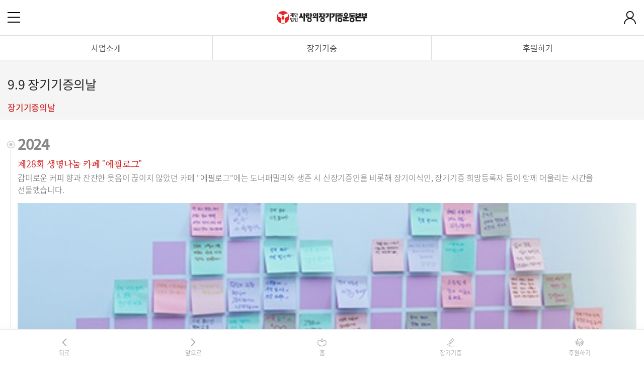

--- FILE ---
content_type: text/html;charset=utf-8; Charset=utf-8
request_url: https://www.donor.or.kr/mo/business/promotion.asp
body_size: 73074
content:


<!DOCTYPE html>
<html lang="utf-8">
<head>
	
<title>사랑의장기기증운동본부 : 장기기증의날</title>

<meta http-equiv="Content-Type" content="text/html; charset=utf-8">
<meta name="viewport" content="width=device-width, initial-scale=1, minimum-scale=1, maximum-scale=1, user-scalable=no">
<meta name="format-detection" content="telephone=no" />
<meta http-equiv="X-UA-Compatible" content="IE=edge">
<meta name="generator" content="editplus" />

<meta http-equiv="Cache-Control" content="no-cache">
<meta http-equiv="Pragma" content="no-cache">
<meta http-equiv="expires" content="0">

<meta name="keywords" content="사랑의장기기증운동본부, 장기기증, 9월9일, 장기기증의 날, 장기주간, Save9, 장기기증 신청">
<meta name="description" content="9월 9일 장기기증의 날은 뇌사시 장기기증으로 9명의 생명(심장, 간장, 신장 2개, 폐장 2개. 췌장, 각막 2개 기증)을 구할 수 있다는 의미를 담고 있습니다.">
<meta name="author" content="사랑의장기기증운동본부">
<meta name="copyright" content="사랑의장기기증운동본부">


<meta property="og:title" content="사랑의장기기증운동본부 : 장기기증의날">
<meta property="og:type" content="website" />
<meta property="og:description" content="9월 9일 장기기증의 날은 뇌사시 장기기증으로 9명의 생명(심장, 간장, 신장 2개, 폐장 2개. 췌장, 각막 2개 기증)을 구할 수 있다는 의미를 담고 있습니다." />
<meta property="og:image" id="metaImg" content="https://www.donor.or.kr/Content/_img/home/photo/promo2022_01.jpg" />
<meta property="og:image:secure_url" content="https://www.donor.or.kr/Content/_img/home/photo/promo2022_01.jpg" />
<meta property="og:image:type" content="image/jpeg" />

<meta property="og:url" content="https://www.donor.or.kr/mo/business/promotion.asp">
<meta property="ia:markup_url" content="https://www.donor.or.kr/mo/business/promotion.asp" />
<meta property="ia:rules_url" content="https://www.donor.or.kr/mo/business/promotion.asp" />

<meta name="google-site-verification" content="uRMSGZJim-AmeoO3h7g10O_F4vOHiUYOD1tJ8o9RmpY" />
<meta property="og:locale" content="ko_kr"/>

<link rel="canonical" href="https://www.donor.or.kr/mo/business/promotion.asp">
<link href="https://www.donor.or.kr/favicon.ico" rel="shortcut icon"/>

<!--
<span itemscope="" itemtype="http://schema.org/Organization">
<link itemprop="url" href="https://www.donor.or.kr">
<a itemprop="sameAs" href="https://www.facebook.com/organdonate">
<a itemprop="sameAs" href="https://post.naver.com/my.nhn?memberNo=30283084"></a>
<a itemprop="sameAs" href="https://www.youtube.com/channel/UCjKDSgTS9u6vc6w7i5qi25g"></a>
<a itemprop="sameAs" href="https://www.instagram.com/donororkr/"></a>
</span>
-->
<script type="application/ld+json">
{
    "@context": "https://schema.org",
    "@type": "Organization",
    "name": "사랑의장기기증운동본부",
    "url": "https://www.donor.or.kr",
    "sameAs": [
        "https://blog.naver.com/donorlove",
        "https://www.instagram.com/donororkr",
        "https://www.facebook.com/organdonate",
        "https://www.youtube.com/channel/UCjKDSgTS9u6vc6w7i5qi25g"
    ]
}
</script>

<!-- NAVER  로그분석 시작 -->
<!-- 공통 적용 스크립트 , 모든 페이지에 노출되도록 설치. 단 전환페이지 설정값보다 항상 하단에 위치해야함 -->
<script type="text/javascript" src="//wcs.naver.net/wcslog.js"> </script>
<script type="text/javascript">
if (!wcs_add) var wcs_add={};
wcs_add["wa"] = "s_93ca59ce28c";
if (!_nasa) var _nasa={};
wcs.inflow();
wcs_do(_nasa);
</script>
<!-- NAVER  로그분석 끝 -->

<!-- clarity Microsoft -->

<script type="text/javascript">
    (function(c,l,a,r,i,t,y){
        c[a]=c[a]||function(){(c[a].q=c[a].q||[]).push(arguments)};
        t=l.createElement(r);t.async=1;t.src="https://www.clarity.ms/tag/"+i;
        y=l.getElementsByTagName(r)[0];y.parentNode.insertBefore(t,y);
    })(window, document, "clarity", "script", "l22e6d2r3s");
</script>

<!-- End clarity Microsoft -->


<!-- AceCounter Mobile WebSite Gathering Script V.8.0.2019080601 -->
<script language='javascript'>
	var _AceGID=(function(){var Inf=['donor.or.kr','www.donor.or.kr,donor.or.kr','AZ2A62873','AM','0','NaPm,Ncisy','ALL','0']; var _CI=(!_AceGID)?[]:_AceGID.val;var _N=0;if(_CI.join('.').indexOf(Inf[3])<0){ _CI.push(Inf);  _N=_CI.length; } return {o: _N,val:_CI}; })();
	var _AceCounter=(function(){var G=_AceGID;var _sc=document.createElement('script');var _sm=document.getElementsByTagName('script')[0];if(G.o!=0){var _A=G.val[G.o-1];var _G=(_A[0]).substr(0,_A[0].indexOf('.'));var _C=(_A[7]!='0')?(_A[2]):_A[3];var _U=(_A[5]).replace(/\,/g,'_');_sc.src='https:'+'//cr.acecounter.com/Mobile/AceCounter_'+_C+'.js?gc='+_A[2]+'&py='+_A[1]+'&up='+_U+'&rd='+(new Date().getTime());_sm.parentNode.insertBefore(_sc,_sm);return _sc.src;}})();
</script>
<!-- AceCounter Mobile Gathering Script End -->

<!-- Facebook Pixel Code -->
<script>
!function(f,b,e,v,n,t,s)
{if(f.fbq)return;n=f.fbq=function(){n.callMethod?
n.callMethod.apply(n,arguments):n.queue.push(arguments)};
if(!f._fbq)f._fbq=n;n.push=n;n.loaded=!0;n.version='2.0';
n.queue=[];t=b.createElement(e);t.async=!0;
t.src=v;s=b.getElementsByTagName(e)[0];
s.parentNode.insertBefore(t,s)}(window,document,'script',
'https://connect.facebook.net/en_US/fbevents.js');
fbq('init', '709563033840085'); 
fbq('track', 'PageView');
</script>
<noscript>
<img height="1" width="1" src="https://www.facebook.com/tr?id=709563033840085&ev=PageView&noscript=1"/>
</noscript>
<!-- End Facebook Pixel Code -->


<link rel="stylesheet" type="text/css" href="/Content/_css/mo/default.css">
<!--link rel="stylesheet" type="text/css" href="//cdn.jsdelivr.net/font-nanum/1.0/nanummyeongjo/nanummyeongjo.css"-->
<link href="https://fonts.googleapis.com/css?family=Nanum+Myeongjo:400,700,800&amp;subset=korean" rel="stylesheet">
<link rel="stylesheet" href="/Content/_css/mo/slick.css">
<link rel="stylesheet" href="/Content/_css/mo/swiper.min.css">
<script src="/Content/_js/mo/jquery-3.7.1.min.js"></script>
<script src="/Content/_js/mo/jquery-migrate-3.5.0.js"></script>

<!-- <script src="//gsgd.co.uk/sandbox/jquery/easing/jquery.easing.1.3.js"></script> -->
<script src="/Content/_js/mo/jquery.slides.min.js"></script>
<script src="/Content/_js/mo/slick.js"></script>
<script src="/Content/_js/mo/swiper.min.js"></script>

<script src="/Content/_js/mo/pop_layer.js"></script>
<script src="/Content/_js/mo/frmCheck.js"></script>

<script src="/Content/_js/app/function.js"></script>
<script src="/Content/_js/app/mobileapp.js"></script>

<script>

if(isDevice == "app_android") {
	 // ip 체크
//	 var myaddr = "3.142.132.66";
//	 if(myaddr != "211.51.234.144" && myaddr != "211.51.234.145" && myaddr != "119.192.169.225" && myaddr != "115.93.25.100") {
//		window.location.href = "/mo/parking.asp";
//	 }
	var myaddr = "3.142.132.66";
	if(myaddr == "211.51.234.144" || myaddr == "211.51.234.145" ) {
		$(".inappT").show();
	} else {
		$(".inappT").hide();
	}
}
</script>
<!-- 탑으로가기 -->
<script>
	jQuery(document).ready(function($) {
		$("#top a").click(function(event){
			event.preventDefault();
			$('html,body').animate({scrollTop:$(this.hash).offset().top}, 500);
		});

		if(location.hash == "#layer_id_pri") {
			layer_open('pop_id_pri', 'layer_id_pri');
		}
	});
</script>

<!-- 탑타이틀 / 탑버튼 -->
<script>
$(document).ready(function(){
	/* 독바 스크립트 */
	if(isDevice == "app_iphone" || isDevice == "app_android") {
		$(".inapp").show();
		$(".not_inapp").hide();

		if(!$("#footer").hasClass("pb60")) {
			$("#footer").addClass("pb60");
		}
		if(!$("#top").hasClass("t75")) {
			$("#top").addClass("t75");
		}
	} else {
		$(".inapp").hide();
		$(".not_inapp").show();
	}
});
$(document).on("touchstart", function(){ });

	$(window).scroll(function() {
		var scroll = $(window).scrollTop();
		var tmn = $(".tmn").height();

		if (scroll >= 120) {
			$(".tmn").addClass("on");
			$("#content").css({'padding-top':tmn+20+'px'});
			$("#content_no").css({'padding-top':tmn+'px'});
		} else {
			$(".tmn").removeClass("on");
			$("#content").css({'padding-top':'20px'});
			$("#content_no").css({'padding-top':'0px'});
		};

		if (scroll >= 300) {
			$("#top").addClass("on");
		} else {
			$("#top").removeClass("on");
		};

});
</script>

<!-- 리스크 카테고리 / 다운로드 클릭 -->
<script>
$(function(){
	$(".num_page .cate_list").hide();
	$(".num_page .view_file").hide();

	$(".num_page .cate a").click(function () {
		$(this).toggleClass("open");
		$(".cate_list").toggleClass("open");
		$(".cate_list").slideToggle();
	});

	$(".view_top .sub .down a").click(function () {
		$(this).toggleClass("open");
		$(".view_file").toggleClass("open");
		$(".view_file").slideToggle();
	});

})
</script>


<!-- 동의하기 체크 -->
<script>
	$(function(){
		$("#agree").click(function(){
			if($("#agree").is(":checked")){
				$(".c_agree").prop("checked",true);
			}
			else {
				$(".c_agree").prop("checked",false);
			}
		});

		$(".c_agree").click(function(){
			if($("input[name='agree']:checked").length == 1){
				$("#agree").prop("checked",true);
			}
			else {
				$("#agree").prop("checked",false);
			}
		});
	})
</script>
</head>
<body>
	<!-- 헤더 -->
	<script>
$(function(){
	$(".menu").hide();

	$("#header .ham").click(function () {
		$(".menu").fadeIn();
	});
	$(".menu_h a.close").click(function () {
		$(".menu").fadeOut();
	});

	$(".ham_menu li.dep01").click(function() {
		// $(this).toggleClass("open");
		$(this).children("ul").slideToggle();
	});
})
</script>

<header>
	<div id="header">
		<p><a href="javascript:void(0);" class="ham"><img src="/Content/_img/mo/comn/menu.png" alt="홈페이지메뉴" width="25px"/></a></p>
		<tit><center><a href="/mo/index.asp"><img src="/Content/_img/mo/comn/logo.png" alt="사랑의장기기증운동본부" width="180px"/></a></center></tit>
		<p><a href="/mo/mypage/certification.asp"><img src="/Content/_img/mo/comn/mypage.png" alt="내정보" width="24px"/></a></p>
	</div>
	<p class="t_menu">
		<a href="/mo/gnb/info.asp" >사업소개</a><!--
	 --><a href="/mo/gnb/donation_apply.asp" >장기기증</a><!--
	 --><a href="/mo/gnb/support_apply.asp" >후원하기</a>
	</p>
</header>


<script>
$(function(){
	$(".dep02").hide();
	$("#" + $(".dep01 a.on").data("sub")).show();

	$(".dep01 a").on("click", function(){
		if($(this).hasClass("on")) {
			$(this).removeClass("on");
			$("#" + $(this).data("sub")).hide();
			return false;
		} else {
			$(".dep01 a").removeClass("on");
			$(this).addClass("on");
			$(".dep02").hide();
			$("#" + $(this).data("sub")).show();
			return false;
		}
	});
});
$(document).ready(function () {
	$("#testBtn").on("click", function () {
		window.open('https://www.flickr.com/photos/kcsg/albums', 'PCCWindow', '_blank,width=430, height=560, resizable=1, scrollbars=no, status=0, titlebar=0, toolbar=0, left=300, top=200' );
	});
});

</script>


<div class="menu" style="Display:none;">
	<div class="menu_h">
		<tit><a href="javascript:void(0);"><img src="/Content/_img/mo/comn/w_logo.png" alt="사랑의장기기증운동본부" width="190px"/></a></tit>
		<p>
<!-- 			<a href="/mo/app/setting.asp" class="close mr5 inapp"><img src="/Content/_img/mo/comn/setting_icon.png" alt="세팅" width="25px"/></a> -->
<!-- 			<a href="https://www.flickr.com/photos/kcsg/albums" target="_blank" class="close mr5 inapp"><img src="/Content/_img/mo/comn/setting_icon.png" alt="테스트" width="25px"/></a> -->
			<a href="/app/default.asp" class="close mr5 inappT"><img src="/Content/_img/mo/comn/setting_icon.png" alt="장기기증APP(어플)" width="25px"/></a>
			<a href="javascript:void(0);" class="close"><img src="/Content/_img/mo/comn/menu_c.png" alt="닫기" width="25px"/></a>
		</p>
	</div>

	<div class="ham_menu">
		<ul class="depth">

					<li class="dep01 dline"><a href="javascript:void(0);" data-sub="me0" >본부소개</a></li>

					<li class="dep01 one"><a href="javascript:void(0);" data-sub="me1" onclick="location.href='/mo/business/promotion.asp'"class="on">9.9 장기기증의날</a></li>

						<li class="dep02" id="me0">

								<a href="/mo/organ/mission.asp" >생명나눔 30년</a>

								<a href="/mo/organ/clean.asp" >투명경영</a>

								<a href="/mo/organ/organ.asp" >찾아오시는 길</a>

						</li>

					<li class="dep01 dline"><a href="javascript:void(0);" data-sub="me2" >장기기증</a></li>

					<li class="dep01"><a href="javascript:void(0);" data-sub="me3" >후원하기</a></li>

						<li class="dep02" id="me2">

								<a href="/mo/donor/donorInfo.asp" >기증 및 이식</a>

								<a href="/mo/donor/donorForm.asp" >기증형태</a>

								<a href="/mo/donor/donor_DrvLice.asp" >운전면허증표시제도</a>

								<a href="/mo/donor/donor_respect.asp" >장기기증예우</a>

						</li>

						<li class="dep02" id="me3">

								<a href="/mo/support/guide01.asp" >후원안내</a>

								<a href="/mo/support/guide02.asp" >후원회원이 되시면</a>

								<a href="/mo/support/anniversary.asp" >기념일,팬클럽 후원</a>

								<a href="/mo/support/shareshop.asp" >생명나눔가게</a>

						</li>

					<li class="dep01 dline"><a href="javascript:void(0);" data-sub="me4" >생명나눔예배</a></li>

					<li class="dep01"><a href="javascript:void(0);" data-sub="me5" >신장이식결연</a></li>

						<li class="dep02" id="me4">

								<a href="/mo/business/worship01.asp" >생명나눔예배란</a>

								<a href="/mo/business/worship02.asp" >생명나눔 절차</a>

								<a href="/mo/business/worship03.asp" >권면 & 협력 교회</a>

								<a href="/mo/business/worship04.asp" >생명나눔예배의 선한영향력</a>

						</li>

						<li class="dep02" id="me5">

								<a href="/mo/business/kidney01.asp" >결연사업이란</a>

								<a href="/mo/business/kidney02.asp" >생존시신장기증이란</a>

								<a href="/mo/business/kidney03.asp" >생명나눔기적의순간</a>

						</li>

					<li class="dep01 dline"><a href="javascript:void(0);" data-sub="me6" >생명존중교육</a></li>

					<li class="dep01"><a href="javascript:void(0);" data-sub="me7" >환자지원</a></li>

						<li class="dep02" id="me6">

								<a href="/mo/business/education01.asp" >초등학생</a>

								<a href="/mo/business/education02.asp" >초등교육 현장스토리</a>

								<a href="/mo/business/education03.asp" >청소년</a>

								<a href="/mo/business/education04.asp" >청소년교육 현장스토리</a>

						</li>

						<li class="dep02" id="me7">

								<a href="/mo/business/support01.asp" >각막 및 장기이식 수술비 지원</a>

						</li>

					<li class="dep01 dline"><a href="javascript:void(0);" data-sub="me8" >제주라파의집</a></li>

					<li class="dep01"><a href="javascript:void(0);" data-sub="me9" >뇌사장기기증인예우</a></li>

						<li class="dep02" id="me8">

								<a href="/mo/rapa/purpose.asp" >제주라파의집 소개</a>

								<a href="/mo/rapa/guide.asp" >제주라파의집 이용안내</a>

						</li>

						<li class="dep02" id="me9">

								<a href="/mo/business/donor01.asp" >도너패밀리란</a>

								<a href="/mo/business/donor02.asp" >D.F 장학회</a>

								<a href="/mo/business/donor03.asp" >이식인과의 교류</a>

						</li>

					<li class="dep01 dline"><a href="javascript:void(0);" data-sub="me10" >생존시기증인예우</a></li>

					<li class="dep01"><a href="javascript:void(0);" data-sub="me11" >커뮤니티</a></li>

						<li class="dep02" id="me10">

								<a href="/mo/business/sharelife01.asp" >신장기증인 예우</a>

								<a href="/mo/business/sharelife02.asp" >새생명나눔회란</a>

								<a href="/mo/business/sharelife03.asp" >새나회 활동과 생명나눔의 얼굴</a>

								<a href="/mo/business/sharelife04.asp" >새나회원 소개</a>

						</li>

						<li class="dep02" id="me11">

								<a href="/mo/commu/reviewList.asp" >희망등록 및 후원 소감</a>

								<a href="/mo/commu/neighborList.asp" >소식지</a>

						</li>

					<li class="dep01 dline one"><a href="javascript:void(0);" data-sub="me12" onclick="location.href='/mo/faq/faq.asp'">FAQ</a></li>

					<li class="dep01 one"><a href="javascript:void(0);" data-sub="me13" onclick="location.href='/app/'">장기기증 APP(어플)</a></li>

					<li class="dep01 dline"><a href="javascript:void(0);" data-sub="me14" >고액기부</a></li>

					<li class="dep01"><a href="javascript:void(0);" data-sub="me15" >캠페인</a></li>

						<li class="dep02" id="me14">

								<a href="/mo/support/GreenDonors_info.asp" >그린도너스클럽 소개</a>

								<a href="/mo/support/GreenDonors_story.asp" >그린도너스클럽 회원 스토리</a>

						</li>

						<li class="dep02" id="me15">

								<a href="/slink/event/roseday3.asp" >로즈디데이사진전 장미찬미</a>

								<a href="/mo/event/audiobook/main.asp" >감사편지오디오북</a>

								<a href="/mo/event/reborn/reborn.asp" >리본 팔찌 (re-born), 생명나눔 기부팔찌 신청하기</a>

								<a href="/slink/event/202599Day.asp" >2025 서울시 장기기증의날</a>

						</li>

					<li class="dep01 dline none"><a href="javascript:void(0);" data-sub="me16" >유산/추모기부</a></li>

						<li class="dep02" id="me16">

								<a href="/mo/support/RebornLegacy_info.asp" >리본레거시클럽 소개</a>

								<a href="/mo/support/RebornLegacy_story.asp" >리본레거시클럽 스토리</a>

								<a href="/mo/support/remem.asp" >추모기부</a>

								<a href="/mo/support/rebornclass.asp" >리본클래스</a>

						</li>

		</ul>
	</div>
</div>


<p id="top">
	<a href="#header"></a>
</p>

	<!-- //헤더 -->

	<div class="tmn">
		<h2>9.9 장기기증의날</h2>
		<h3>장기기증의날</h3>
		
<p class="q_btn">
	<a href="/mo/gnb/donation_apply.asp" class="don">희망등록</a><a href="/mo/gnb/support_apply.asp" class="sup">후원하기</a>
</p>

	</div>

	<div id="content">
		<div class="s_cont">
			<ul class="promotion">


				<li>
					<p class="h_title"><span>2024</span>제28회 생명나눔 카페 "에필로그"</p>
					<p>감미로운 커피 향과 잔잔한 웃음이 끊이지 않았던 카페 "에필로그"에는 도너패밀리와 생존 시 신장기증인을 비롯해 장기이식인, 장기기증 희망등록자 등이 함께 어울리는 시간을 선물했습니다.
					</p>
					<p class="img"><img src="/Content/_img/home/photo/promo2024_01.jpg" alt="제28회 생명나눔 카페 '에필로그'"></p>
				</li>



				<li>
					<p class="h_title"><span>2023</span>제 27회 생명나눔 페스타 "나누고 더하는 사랑"</p>
					<p>장기기증으로 생명을 구한 영웅들의 숭고한 나눔을 기억하고, 새로운 삶을 사는 이식인들을 응원하는 의미를 담아서 '나누고, 더하는 사랑'이라는 주제로 장기기증의날 행사를 진행했습니다.
					</p>
					<p class="img"><img src="/Content/_img/mo/photo/promotion_23.png" alt="제 27회 생명나눔 페스타 '나누고 더하는 사랑'"></p>
				</li>

				<li>
					<p class="h_title"><span>2022</span>제26회 Reborn, ReStart 생명나눔퍼레이드</p>
					<p>9월 9일 장기기증의 날을 맞아 새생명(Reborn)을 주신 장기기증인의 깊은 사랑을 기억하고, 그 사랑을 통해 건강을 회복한 장기이식인의 새로운시작(Restart)을 응원하는 생명나눔 퍼레이드를 진행했습니다.
					</p>
					<p class="img"><img src="/Content/_img/mo/photo/promotion_22.png" alt="제26회 Reborn, ReStart 생명나눔퍼레이드"></p>
				</li>
				
				<li>
					<p class="h_title"><span>2021</span>제25회 우리동네 생명나눔 클라쓰</p>
					<p>9월 9일 장기기증의 날을 맞아 서울시 25개 자치구 구의원 102명이 장기기증 희망등록률 10%를 기대하며 장기기증 희망등록에 참여하였고, 서울시 자치구 의원과 주민들이 함께하는 ‘우리동네 생명나눔 클라쓰’캠페인을 전개합니다.
					</p>
					<p class="img"><a href="https://www.donor.or.kr/slink/event/WMember.asp"><img src="/Content/_img/mo/photo/promotion_21.png" alt="제25회 우리동네 생명나눔 클라쓰"></a></p>
				</li>

				<li>
					<p class="h_title"><span>2020</span>제24회 '언택트 생명나눔 챌린지, I’M DONOR'</p>
					<p>코로나19의 확산속에 본부는 장기기증의날을 맞아 자신의 SNS에 장기기증 희망등록증 또는 장기기증의사 표시가 되어있는 신분증 등으로 장기기증 희망등록 사실을 인증하고 주변 사람들에게 장기기증의 의미를 알리는 아임도너(I’M DONOR)챌린지를 진행하였습니다.
					</p>
					<p class="img"><a href="/slink/event/imdonor.asp"><img src="/Content/_img/mo/photo/promotion_20.jpg" alt="2020년 장기기증의날 언택트 생명나눔 챌린지, I’M DONOR"></a></p>
				</li>

				
				<li>
					<p class="h_title"><span>2019</span>제23회 ‘전국에서 동시에 울려 퍼진 생명나눔의 감동’</p>
					<p>본부는 9월 9일 장기기증의 날을 맞아 생명나눔운동 확산을 위한 대대적인 캠페인을 진행했습니다. 특별히 올해는 서울 뿐만 아니라 대전과 대구, 부산, 제주 등 전국 8개 지역에서 동시에 장기기증을 알리는 행사를 펼쳐 의미를 더했습니다. 
					</p>
					<p class="img"><img src="/Content/_img/mo/photo/promotion_19.jpg" alt="2019년 장기기증의날 전국에서 동시에 울려 퍼진 생명나눔의 감동"></p>
				</li>
				<li>
					<p class="h_title"><span>2018</span>제22회 ‘초록리본 걷기대회’</p>
					<p>2018년 9월 1일 올림픽공원 피크닉광장에서 생명나눔의 주인공인 뇌사 장기기증인 유가족, 생존시 신장기증인, 장기이식인, 장기기증 희망등록자, 후원자, 자원봉사자 등 700여 명이 참여한 가운데 초록리본 걷기대회가 개최되었다. 헬스트레이너 아놀드홍의 준비운동으로 시작된 이날 행사는 생명나눔 캐릭터 리보니 런칭, 소방관 임경훈 홍보대사 위촉, 체육대회, 부스체험 등으로 진행되었다. 특히 행사장에는 72명의 생존시 신장기증인 및 뇌사 장기기증인의 숭고한 뜻을 기리는 생명의 나무가 설치되어 그 의미를 더했다.
					</p>
					<p class="img"><img src="/Content/_img/mo/photo/promotion_18.jpg" alt="2018년 장기기증의날 초록리본 걷기대회"></p>
				</li>
				<li>
					<p class="h_title"><span>2015</span>제19회 ‘별그리다 전시회’</p>
					<p>뇌사 장기기증인들의 초상화 전시회 ‘별그리다’를 서울 청계광장에서 개최했다. 이 전시회는 화가 52명의 재능기부로 그려진 뇌사 장기기증인 초상화 80점과 유가족들이 직접 그린 초상화 59점을 하루 동안 전시하여 시민들에게 장기기증의 소중한 가치를 전했다. 전시회에는 뇌사 장기기증인 유가족 9명과 뇌사 장기기증인 에게서 신장과 췌장을 동시에 이식받은 송범식 씨, 간을 이식받은 김윤수·백건일 씨, 각막을 이식받은 박진숙 씨 등이 참석했고, 배우 김유리 씨, 방송인 에바 씨가 참여해 기증인의 사랑에 감사의 뜻을 전했다.
					</p>
					<p class="img"><img src="/Content/_img/mo/photo/promotion_07.jpg" alt="2015년 장기기증의날 별그리다 전시회"></p>
				</li>
				<li>
					<p class="h_title"><span>2009</span>제13회 장기기증인의 날 선포</p>
					<p>2009년 9월 9일에는 청계광장에서 시민들과 함께 장기기증의 날을 선포하며 기념식과 공연을 진행했다. 본부는 각막기증인 유가족에게 감사패를 증정했고, 많은 시민들이 생명의 나무에 장기기증 등록서와 희망의 메시지를 달며 장기기증의 날을 축하하고 기념하는 시간을 가졌다.
					</p>
					<p class="img"><img src="/Content/_img/mo/photo/promotion_09.jpg" alt=""></p>
				</li>
				<li>
					<p class="h_title"><span>2007</span>제11회 생명나눔 천사걷기 대회</p>
					<p>2007년에는 장기기증 활성화를 위해 신장이식인 간담회와 생명나눔 천사걷기대회 행사를 진행했다. 9월 8일에 열린 간담회를 통해 신장이식 후 새 생명을 되찾은 신장이식인들의 이야기를 듣는 시간을 가졌다. 뿐만 아니라 서울 한강둔치 여의도공원과 전국 8개 지역에서 동시다발적으로 생명나눔 걷기대회를 개최하여 많은 시민들과 함께 생명나눔을 기념했다. 이 날 걷기대회는 KBS 1TV를 통해 생방송으로 중계되기도 했다.
					</p>
					<p class="img"><img src="/Content/_img/mo/photo/promotion_15.jpg" alt=""></p>
				</li>
				<li class="last">
					<p class="h_title"><span>1997</span>제1회 ‘장기주간’ 선포 및 기념식</p>
					<p>‘장기주간’을 처음으로 선포한 지난 1997년 9 월에는 뜻깊은 행사가 전국적으로 이루어졌다. 장기주간을 선포한 기념으로 한강시민공원 상설 야외무대에서 열린 한마당 축제에는 최광 복지부장관을 비롯한 각계 유명인사들이 초청됐다. 다채로운 공연이 이어졌고 신장을 주고받은 사람들의 ‘사랑나누기’ 엽서전이 진행됐다. KBS1 라디오와 공동캠페인을 진행하며 ‘다시 사는 세상, 함께 나누는 생명’이라는 슬로건 아래 장기주간 현장이 생방송으로 중계됐다.
					</p>
					<p class="img"><img src="/Content/_img/mo/photo/promotion_97.jpg" alt=""></p>
				</li>
			</ul>

		</div>
	</div>

	<div class="s_cont pb20 mt20" style="text-align: center;">
		<p class="mt20">
			<a href="/mo/gnb/donation_apply.asp" class="bl_btn">장기기증희망등록하기</a>
		</p>
	</div>

	<!-- 푸터 -->
	<script>
function fnMovePc() {
	sessionStorage.setItem('device', 'pc');
	location.href = "/home/index.asp";
}
function fnMoveRose() {
	sessionStorage.setItem('device', 'pc');
	location.href = "/mo/event/roseday2/roseday.asp";
}
</script>

<div id="footer">
	<p class="foot">
		<a  onclick="layer_open('pop_id_use', 'layer_id_use');return false;">이용약관</a>
		<!---->
		<a  onclick="layer_open('pop_id_pri', 'layer_id_pri');return false;" href="#" class="att">개인정보취급방침</a>
		<!---->
		<a href="javascript:;" onclick="fnMovePc();">PC버전</a>
		<!--<a href="javascript:;" onclick="fnMoveRose();">Rose</a>-->
		<!----><!-- <a href="#">APP다운</a> -->
	</p>
	<p class="tel_mail">
		<span>대표전화 : <a href="tel:1588-1589">1588-1589</a></span>
		<span class="mail">이메일 : <a href="mailto:donor@donor.or.kr">donor@donor.or.kr</a></span>
	</p>
	<p class="sns">
		<a href="https://www.instagram.com/donororkr/" target="_blank"><img src="/Content/_img/mo/comn/insta.png" alt="사랑의장기기증운동본부 인스타그램"></a>
		<a href="https://blog.naver.com/donorlove" target="_blank"><img src="/Content/_img/mo/comn/blog.png" alt="사랑의장기기증운동본부 네이버블로그"></a>
		<a href="https://happylog.naver.com/donor.do" target="_blank"><img src="/Content/_img/mo/comn/happy.png" alt="사랑의장기기증운동본부 해피빈"></a>
		<a href="https://www.facebook.com/organdonate" target="_blank"><img src="/Content/_img/mo/comn/face.png" alt="사랑의장기기증운동본부 페이스북"
></a>
		<a href="https://www.youtube.com/channel/UCjKDSgTS9u6vc6w7i5qi25g" target="_blank"><img src="/Content/_img/mo/comn/youtub.png"  alt="사랑의장기기증운동본부 유튜브"></a>
	</p>
	<p class="copy">Copyright ⓒ 재단법인 사랑의장기기증운동본부<br/>All rights reserved.<br/> <a href="https://www.clean.go.kr">국민권익위원회</a> | <a href="https://www.nts.go.kr">국세청</a></p>
</div>


<!-- 이용약관 팝업 -->
<div class="layer" id="layer_id_use">
	<div class="bg"></div>
	<div class="pop-layer full" id="pop_id_use">
		<div class="pop_top p_fixed">
			<h2 class="f_15">이용약관</h2>
			<p class="close"><a href="#" class="cbtn"><img src="/Content/_img/mo/cont/pop_close.png" width="20px" alt="팝업닫기"></a></p>
		</div>
		<div class="pop_cont pop_agree" style="padding-top:80px;">
				<h3>제 1장 총칙</h3>
				<h4 style="margin-tpo:10px">[제1조 : 목적]</h4>
				<p>본 약관은 (재)사랑의장기기증운동본부(이하 "장기본부"라 함)가 제공하는 인터넷서비스 등의 이용과 관련하여 "장기본부"와 "회원"과의 권리, 의무 및 책임사항, 기타 필요한 사항을 규정함을 목적으로 합니다.</p>

				<h4>[제2조 : 용어의 정의]</h4>
				<p class="p_b">이 약관에서 사용하는 용어의 정의는 다음과 같습니다.</p>
				<ul class="pr_dep01">
					<li>(1) "서비스"라 함은 접속 가능한 유,무선 단말기의 종류와는 상관없이 이용할 수 있도록 "장기본부"가 제공하는 모든 인터넷 서비스를 의미합니다.</li>
					<li>(2) "회원"이라 함은 "서비스"에 접속하여 본 약관에 동의하고, "후원", "장기기증희망등록", "봉사"에 참여한 자를 말합니다.</li>
					<li>(3) "후원회원"이라 함은 "서비스"에 접속하여 본 약관에 동의하고, "장기본부"의 사업에 참여하기 위해 후원금을 정기적 혹은 일시적으로 납부하는 자를 말합니다.</li>
					<li>(4) "희망등록회원"이라 함은 "서비스"에 접속하여 본 약관에 동의하고, 공인인증서 또는 휴대폰 인증절차 또는 시럽(스마트월렛)을 통하여 장기기증희망등록을 하였거나 <br>&nbsp; &nbsp; &nbsp; 캠페인 현장에서 희망등록한 자를 말합니다.</li>
					<li>(5) "봉사회원"이라 함은 "서비스"에 접속하여 본 약관에 동의하고, 봉사를 신청한 자를 말합니다.</li>
					<li>(6) "웹진회원"이라 함은 장기본부에 이메일 주소만을 제공하여 장기본부 홈페이지가 발송하는 메일를 수신하는 것을 동의한 자를 말합니다.</li>
					<li>(7) "비밀번호"라 함은 "회원"이 사용하는 "이메일주소"과 일치된 "회원"임을 확인하고 "회원"의 권익보호를 위하여 "회원"이 선정한 문자와 숫자의 조합을 말합니다.</li>
					<li>(8) "게시물"이라 함은 "회원"이 "서비스"를 이용함에 있어 "서비스"상에 게시한 부호ㆍ문자ㆍ음성ㆍ음향ㆍ화상ㆍ동영상 등의 정보 형태의 글, 사진, 동영상 및 각종 <br>&nbsp; &nbsp; &nbsp; 파일과 링크 등을 의미합니다.</li>
				</ul>

				<h4>[제3조 : 이용약관의 효력 및 변경]</h4>
				<p class="p_b">이 약관에서 사용하는 용어의 정의는 다음과 같습니다.</p>
				<ul class="pr_dep01">
					<li>(1) 이 약관은 서비스 초기화면에 공지되거나 전자우편의 방법으로 "회원"에게 공지됨으로써 그 효력이 발생됩니다.</li>
					<li>(2) 합리적인 사유가 발생할 경우, "장기본부"는 관계법령에 위배되지 않는 범위 내에서 본 약관을 개정할 수 있습니다.</li>
					<li>(3) "장기본부"가 약관을 개정할 경우에는 적용일자 및 개정사유를 명시하여 현행약관과 함께 제1항의 방식에 따라 그 개정약관의 적용일자 칠(7)일 전부터 <br>&nbsp; &nbsp; &nbsp; 공지합니다. 다만 개정 내용이 "회원"에게 불리한 경우에는 그 적용일자 삼십(30)일 전부터 공지하며, 이메일주소 등으로 이용자에게 개별 통지합니다 (이용자의 <br>&nbsp; &nbsp; &nbsp; 연락처 미기재, 변경 등으로 인하여 개별 통지가 어려운 경우에 한하여 본 약관에 의한 공지를 함으로써 개별 통지한 것으로 간주합니다)</li>
					<li>(4) 이 약관에 동의하는 것은 정기적으로 서비스페이지를 방문하여 약관의 변경 사항을 확인하는 것에 동의함을 의미합니다. 변경된 약관에 대한 정보를 알지 못해 <br>&nbsp; &nbsp; &nbsp; 발생하는 이용자의 피해는 "장기본부"에서 책임지지 않습니다.</li>
					<li>(5) "회원"은 변경된 약관에 동의하지 않을 경우 회원 탈퇴(해지)를 요청할 수 있으며, 변경된 약관의 효력 발생일 이후에도 서비스를 계속 사용할 경우 약관의 변경 <br>&nbsp; &nbsp; &nbsp; 사항에 동의한 것으로 간주됩니다.</li>
				</ul>

				<h4>[제4조 : 약관 외 준칙]</h4>
				<p>본 약관에 명시되지 아니한 사항에 대해서는 서비스별 약관의 취지, 전기통신기본법, 전기통신사업법, 정보통신망법, 청소년보호법, 개인정보보호법, 장기등이식에관한법, 자원봉사활동기본법, 전자상거래등에서의소비자보호에관한법, 통신비밀보호법, 의료법, 저작권법, 주민등록법, 컴퓨터프로그램보호법 등 기타 대한민국의 관련 법령 규정에 따릅니다.</p>


				<h3 class="pt40">제 2장 서비스 이용계약의 체결</h3>
				<h4 style="margin-tpo:10px">[제5조 : "서비스" 이용계약의 성립]</h4>
				<ul class="pr_dep01">
					<li class="ml0">(1) 이용계약은 이용고객의 본 이용약관 내용에 대한 동의와 이용신청에 대하여 "장기본부"가 이용 승낙을 함으로써 성립합니다.</li>
					<li class="ml0">(2) 이용자가 본 약관을 읽고 '동의' 버튼을 누르거나 '확인' 등에 체크하는 방법을 취한 경우 본 약관에 동의한 것으로 간주합니다.</li>
				</ul>

				<h4>[제6조 : "서비스" 이용 신청]</h4>
				<ul class="pr_dep01">
					<li class="ml0">(1) "장기본부"의 "서비스" 이용을 위한 회원가입은 이용자가 제5조와 같이 동의한 후, "장기본부"가 정한 회원가입 신청서에 "이메일주소"룰 포함한 필수사항을 <br>&nbsp; &nbsp; &nbsp; 입력하고, '등록하기' 내지 '확인' 단추를 누르는 방법으로 합니다. 다만, "장기본부"가 필요하다고 인정하는 경우 "회원"에게 별도의 서류를 제출하도록 할 수 <br>&nbsp; &nbsp; &nbsp; 있습니다.</li>
					<li class="ml0">(2) "장기본부"는 "회원"의 종류에 따라 전문기관을 통한 실명확인 및 본인인증을 요청할 수 있습니다.</li>
					<li class="ml0">(3) "장기본부"는 "서비스"를 이용하는 "회원"에 대하여 등급 별로 구분하여 이용시간, 이용회수, 서비스 메뉴 등을 세분하여 이용에 차등을 둘 수 있습니다.</li>
				</ul>

				<h4>[제7조 : 회원정보의 변경]</h4>
				<ul class="pr_dep01">
					<li class="ml0">(1) "회원"은 개인정보관리화면을 통하여 언제든지 본인의 개인정보를 열람하고 수정할 수 있습니다. 다만, 서비스 관리를 위해 필요한 실명, 주민등록번호는 수정이 <br>&nbsp; &nbsp; &nbsp; 불가능합니다.</li>
					<li class="ml0">(2) "회원"은 회원가입신청 시 기재한 사항이 변경되었을 경우 온라인으로 수정을 하거나 전자우편 또는 기타 방법으로 "장기본부"에 대하여 그 변경사항을 알려야 <br>&nbsp; &nbsp; &nbsp; 합니다.</li>
					<li class="ml0">(3) 제2항의 변경사항을 "장기본부"에 알리지 않아 발생한 불이익에 대하여 "장기본부"는 책임지지 않습니다.</li>
				</ul>

				<h4>[제8조 : 개인정보의 보호 의무]</h4>
				<p>"장기본부"는 관계 법령이 정하는 바에 따라 이용자 등록정보를 포함한 이용자의 개인정보를 보호하기 위해 노력합니다. 이용자 개인정보의 보호 및 사용에 대해서는 관련 법령 및 "장기본부"의 개인정보취급방침에 따릅니다. 단, 서비스 페이지상에 링크된 사이트에서는 "장기본부"가 아닌 링크된 사이트 운영사의 개인정보보호정책에 따릅니다. 또한 "장기본부"는 이용자의 귀책 사유로 인해 노출된 정보에 대해서 일체의 책임을 지지 않습니다.</p>

				<h4>[제9조 : 이용 신청의 승낙과 제한]</h4>
				<ul class="pr_dep01">
					<li class="ml0">(1) "장기본부"는 제 6조의 규정에 의한 이용 신청 고객에 대하여 업무 수행상 또는 기술상 지장이 없는 경우에 원칙적으로 접수 순서에 따라 서비스 이용을 <br>&nbsp; &nbsp; &nbsp; 승낙합니다. </li>
					<li class="ml0">(2) "장기본부"는 아래 사항에 해당하는 경우에 대해서 승낙하지 아니 합니다.
						<ul class="pr_dep02">
							<li>가입신청자가 이 약관에 의하여 이전에 회원자격을 상실한 적이 있는 경우, 단 "장기본부"의 회원 재가입 승낙을 얻은 경우에는 예외로 함.</li>
							<li>실명이 아니거나 타인의 명의를 이용한 경우.</li>
							<li>허위의 정보를 기재하거나, "장기본부"가 제시하는 내용을 기재하지 않은 경우.</li>
							<li>14세 미만 아동이 법정대리인(부모 등)의 동의를 얻지 아니한 경우.</li>
							<li>이용자의 귀책사유로 인하여 승인이 불가능하거나 기타 규정한 제반 사항을 위반하며 신청하는 경우.</li>
						</ul>
					</li>
					<li class="ml0">(3) "장기본부"는 서비스관련설비의 여유가 없거나, 기술상 또는 업무상 문제가 있는 경우에는 승낙을 유보할 수 있습니다.</li>
				</ul>


				<h3 class="pt40">제 ３장 계약 당사자의 의무</h3>
				<h4 style="margin-tpo:10px">[제10조 : "장기본부"의 의무]</h4>
				<ul class="pr_dep01">
					<li class="ml0">(1) "장기본부""는 이용고객이 희망한 서비스 제공 개시일에 특별한 사정이 없는 한 서비스를 이용할 수 있도록 하여야 합니다.</li>
					<li class="ml0">(2) "장기본부"는 계속적이고 안정적인 서비스의 제공을 위하여 설비에 장애가 생길 때에는 부득이한 사유가 없는 한 지체 없이 이를 수리 또는 복구해야 합니다.</li>
					<li class="ml0">(3) "장기본부"는 개인정보 보호를 위해 개인정보처리방침을 공시하고 준수해야 합니다.</li>
					<li class="ml0">(4) "장기본부"는 이용 고객으로부터 제기되는 의견이나 불만이 정당하다고 객관적으로 인정될 경우에는 적절한 절차를 거쳐 즉시 처리하여야 합니다. 다만, 즉시 <br>&nbsp; &nbsp; &nbsp; 처리가 곤란한 경우는 이용자에게 그 사유와 처리 일정을 통보 하여야 합니다.</li>
				</ul>

				<h4>[제11조 : "회원"의 의무]</h4>
				<ul class="pr_dep01">
					<li class="ml0">
						<p>(1) "회원"은 다음 행위를 하여서는 안 됩니다.</p>
						<ul class="pr_dep02">
							<li>신청 또는 변경 시 허위내용의 등록</li>
							<li>타인의 정보도용</li>
							<li>"장기본부"가 게시한 정보의 변경</li>
							<li>"장기본부"가 정한 정보 이외의 정보(컴퓨터 프로그램 등) 등의 송신 또는 게시</li>
							<li>"장기본부"와 기타 제3자의 저작권 등 지적재산권에 대한 침해</li>
							<li>"장기본부" 및 기타 제3자의 명예를 손상시키거나 업무를 방해하는 행위</li>
							<li>외설 또는 폭력적인 메시지, 화상, 음성, 기타 공서양속에 반하는 정보를 "서비스"에 공개 또는 게시하는 행위</li>
							<li>"장기본부"의 동의 없이 영리를 목적으로 "서비스"를 사용하는 행위</li>
							<li>기타 불법적이거나 부당한 행위</li>
						</ul>
						<p>(2) "회원"은 관계법, 이 약관의 규정, 이용안내 및 "서비스"와 관련하여 공지한 주의사항, "장기본부"가 통지하는 사항 등을 준수하여야 하며, 기타 "장기본부"의<br>&nbsp; &nbsp; &nbsp; 업무에 방해되는 행위를 하여서는 안 됩니다. </p>
					</li>
				</ul>

				<h3 class="pt40">제 4장 계약 당사자의 의무</h3>
				<h4 style="margin-tpo:10px">[제12조 : "서비스" 이용 시간]</h4>
				<ul class="pr_dep01">
					<li class="ml0">(1) "서비스" 이용은 "장기본부"의 업무상 또는 기술상 특별한 지장이 없는 한 연중무휴, 1일 24시간 운영을 원칙으로 합니다. 단, "장기본부"는 시스템 정기점검, 증설 <br>&nbsp; &nbsp; &nbsp; 및 교체를 위해 "장기본부"가 정한 날이나 시간에 서비스를 일시 중단할 수 있으며, 예정되어 있는 작업으로 인한 서비스 일시 중단은 "서비스"의 페이지를 통해 <br>&nbsp; &nbsp; &nbsp; 사전에 공지합니다. </li>
					<li class="ml0">(2) "장기본부"는 긴급한 시스템 점검, 증설 및 교체 등 부득이한 사유로 인하여 예고 없이 일시적으로 "서비스"를 중단할 수 있으며, 새로운 서비스로의 교체 등 <br>&nbsp; &nbsp; &nbsp; "장기본부"가 적절하다고 판단하는 사유에 의하여 현재 제공되는 "서비스"를 완전히 중단할 수 있습니다. </li>
					<li class="ml0">(3) "장기본부"는 국가비상사태, 정전, 서비스 설비의 장애 또는 "서비스" 이용의 폭주 등으로 정상적인 서비스 제공이 불가능할 경우, "서비스"의 전부 또는 일부를 <br>&nbsp; &nbsp; &nbsp; 제한하거나 중지할 수 있습니다. 다만 이 경우 그 사유 및 기간 등을 "회원"에게 사전 또는 사후에 공지합니다. </li>
					<li class="ml0">(4) "장기본부"는 "서비스"를 특정범위로 분할하여 각 범위별로 이용가능시간을 별도로 지정할 수 있습니다. 다만 이 경우 그 내용을 공지합니다.</li>
				</ul>

				<h4>[제13조 : "회원"의 "비밀번호"의 관리]</h4>
				<ul class="pr_dep01">
					<li class="ml0">(1) "비밀번호"에 관한 모든 관리 책임은 "회원"에게 있습니다.  </li>
					<li class="ml0">(2) "비밀번호"의 관리를 소홀이 하여 발생하는 "서비스" 이용 상의 손해 또는 제3자에 의한 부정 이용 등에 대한 책임은 "회원" 본인에게 있으며 "장기본부"는 그에 <br>&nbsp; &nbsp; &nbsp; &nbsp;대한 책임을 일절 지지 않습니다.</li>
					<li class="ml0">(3) 기타 이용자 개인정보 관리 및 변경 등에 관한 사항은 서비스별 안내에서 정하는 사항에 따릅니다.</li>
				</ul>

				<h4>[제14조 : "게시물"의 관리]</h4>
				<ul class="pr_dep01">
					<li class="ml0">(1) "회원"의 "게시물"이 "정보통신망법" 및 "저작권법"등 관련법에 위반되는 내용을 포함하는 경우, 권리자는 관련법이 정한 절차에 따라 해당 "게시물"의 게시중단 <br>&nbsp; &nbsp; &nbsp; 및 삭제 등을 요청할 수 있으며, "장기본부"은 관련법에 따라 조치를 취하여야 합니다.</li>
					<li class="ml0">(2) "장기본부"는 전항에 따른 권리자의 요청이 없는 경우라도 권리침해가 인정될 만한 사유가 있거나 기타 "장기본부" 정책 및 관련법에 위반되는 경우에는 관련법에 <br>&nbsp; &nbsp; &nbsp; 따라 해당 "게시물"에 대해 임시조치 등을 취할 수 있습니다.</li>
				</ul>

				<h4>[제15조 : "게시물"에 대한 저작권]</h4>
				<ul class="pr_dep01">
					<li class="ml0">(1) "회원"이 "서비스" 화면 내에 게시한 "게시물"의 저작권은 게시한 "회원"에게 귀속됩니다. 또한 "장기본부"는 게시자의 동의 없이 "게시물"을 상업적으로 이용할 <br>&nbsp; &nbsp; &nbsp; 수 없습니다. 다만 비영리 목적인 경우는 그러 하지 아니하며, 또한 서비스내의 게재 권한을 갖습니다. </li>
					<li class="ml0">(2) "회원"은 "서비스"를 이용하여 취득한 정보를 임의 가공, 판매하는 행위 등 서비스에 게재된 자료를 상업적으로 사용할 수 없습니다.</li>
					<li class="ml0">(3) "장기본부"는 "회원"이 게시하거나 등록하는 "서비스" 내의 내용물, 게시 내용에 대해 제 14조 각 호에 해당된다고 판단되는 경우 사전통지 없이 삭제하거나 이동 <br>&nbsp; &nbsp; &nbsp; 또는 등록 거부할 수 있습니다.</li>
				</ul>

				<h4>[제16조 : 정보의 제공]</h4>
				<ul class="pr_dep01">
					<li class="ml0">(1) "장기본부"는 "회원"에게 "서비스" 이용에 필요가 있다고 인정되는 각종 정보에 대해서 "서비스" 화면이나 전자 우편 또는 서신 우편 등의 방법으로 "회원"에게 <br>&nbsp; &nbsp; &nbsp; 제공할 수 있습니다.</li>
					<li class="ml0">(2) "장기본부"는 "서비스" 개선 및 "회원" 대상의 "서비스" 소개 등의 목적으로 "회원"의 동의 하에 추가적인 개인 정보를 요구할 수 있습니다.</li>
				</ul>

				<h4>[제17조 : 광고 게재 및 광고주와의 거래]</h4>
				<ul class="pr_dep01">
					<li class="ml0">(1) "장기본부"가 "회원"에게 "서비스"를 제공할 수 있는 서비스 투자 기반의 일부는 광고 게재를 통한 수익으로부터 나옵니다. 서비스를 이용하고자 하는 "회원"은 <br>&nbsp; &nbsp; &nbsp; 서비스 이용 시 노출되는 광고 게재에 대해 동의하는 것으로 간주됩니다.</li>
					<li class="ml0">(2) "장기본부"는 본 "서비스"에 게재되어 있거나 본 "서비스"를 통한 광고주의 판촉 활동에 "회원"이 참여하거나 교신 또는 거래의 결과로서 발생하는 모든 손실 또는 <br>&nbsp; &nbsp; &nbsp; 손해에 대해 책임을 지지 않습니다.</li>
				</ul>

				<h4>[제18조 : "서비스" 이용 제한]</h4>
				<ul class="pr_dep01">
					<li class="ml0">(1) "장기본부"는 "회원"이 "서비스" 이용내용에 있어서 본 약관의 의무를 위반하거나, 다음 각 호에 해당하는 경우 사전통보 없이 "서비스" 이용을 제한할 수 <br>&nbsp; &nbsp; &nbsp; 있습니다.
						<ul class="pr_dep02">
							<li>'주민등록법'을 위반한 명의도용 및 결제도용</li>
							<li>'저작권법' 및 '컴퓨터프로그램보호법'을 위반한 불법프로그램의 제공 및 운영방해</li>
							<li>'정보통신망법'을 위반한 불법통신 및 해킹, 악성프로그램의 배포</li>
							<li>접속권한 초과행위 등과 같이 관련법을 위반한 경우</li>
						</ul>
					</li>
				</ul>

				<h4>[제19조 : 서비스의 삭제 및 사이트의 분리]</h4>
				<ul class="pr_dep01">
					<li class="ml0">(1) "장기본부"는 수준 높은 서비스의 제공을 위하여 "장기본부"의 필요에 따라 수시로 "서비스"를 수정 및 삭제할 수 있습니다. 이러한 수정, 삭제로 인해 <br>&nbsp; &nbsp; &nbsp; "회원"들에게 심각한 불이익이 발생할 수 있는 사항에 대하여는 내용을 사전에 공지합니다. </li>
					<li class="ml0">(2) "장기본부"는 사이트를 개편하거나 분리시킬 수 있습니다. 이 경우 "장기본부"는 구체적인 이용방식 등에 대해서 "회원"들에게 사전에 공지 합니다.</li>
				</ul>

				<h3 class="pt40">제 5장 계약해지</h3>
				<h4 style="margin-tpo:10px">[제20조 : 계약 변경 및 해지]</h4>
				<ul class="pr_dep01">
					<li class="ml0">(1) "회원"이 이용 계약을 해지하고자 하는 때에는 "회원" 본인이 "서비스" 페이지상의 메뉴를 이용해 가입 해지를 해야 합니다.</li>
					<li class="ml0">(2) "후원회원"의 경우, 후원 중단을 원할 경우 중단 의사를 사이트를 통하거나 전화 등을 통해 의사를 밝혀야 하며, 중단하는 경우에도 개인정보는 추후 각종 증명서 <br>&nbsp; &nbsp; &nbsp; 발급 또는 "회원"관리 업무를 위해 "장기본부"에서 개인정보취급방침에 의거하여 보유하되 "회원"이 "서비스" 이용 계약을 해지하고자 할 경우는 등록되어있는 <br>&nbsp; &nbsp; &nbsp; 개인정보를 폐기합니다.</li>
					<li class="ml0">(3) "희망등록회원"의 경우, 등록 취소를 원할 경우 취소 의사를 사이트를 통하거나 전화 등을 통해 의사를 밝혀야 하며, 취소하는 경우에 즉시 개인정보를 폐기합니다. 또한 <br>&nbsp; &nbsp; &nbsp; 일주일 이내 국립장기조직혈액관리원으로 전송되었던 등록내역이 취소됩니다.</li>
					<li class="ml0">(4) "회원"이 계약을 해지하는 경우, "회원"이 작성한 "게시물" 중 본인 계정에 등록된 "게시물", 타인에 의해 담기, 스크랩 등이 되어 재게시되거나, 공용게시판에 <br>&nbsp; &nbsp; &nbsp; 등록된 "게시물" 등은 삭제되지 않으니 사전에 삭제 후 탈퇴하시기 바랍니다.</li>
				</ul>

				<h3 class="pt40">제 6장 분쟁 조정 및 기타사항</h3>
				<h4 style="margin-tpo:10px">[제21조 : 손해배상]</h4>
				<ul class="pr_dep01">
					<li class="ml0">(1) "장기본부"는 "장기본부"가 제공하는 무료 서비스 이용과 관련하여 "회원"에게 발생한 어떠한 손해에 대해서도 책임을 지지 않습니다.</li>
					<li class="ml0">(2) "장기본부"가 개별서비스 제공자와 제휴 협정을 맺고 "회원"에게 개별서비스를 제공함에 있어 "회원"이 개별서비스 이용약관에 동의를 한 뒤 개별서비스 제공자의 <br>&nbsp; &nbsp; &nbsp; 귀책사유로 인해 손해가 발생할 경우 관련 손해에 대해서는 개별서비스 제공자가 책임을 집니다.</li>
				</ul>


				<h4>[제22조 : 면책조항]</h4>
				<ul class="pr_dep01">
					<li class="ml0">(1) "장기본부"는 천재지변 또는 이에 준하는 불가항력으로 인하여 "서비스"를 제공할 수 없는 경우에는 "서비스" 제공에 관한 책임이 면제됩니다.</li>
					<li class="ml0">(2) "장기본부"는 "회원"의 귀책사유로 인한 "서비스" 이용의 장애에 대하여는 책임을 지지 않습니다.</li>
					<li class="ml0">(3) "장기본부"는 "회원"이 "서비스"와 관련하여 게재한 정보, 자료, 사실의 신뢰도, 정확성 등의 내용에 관하여는 책임을 지지 않습니다.</li>
					<li class="ml0">(4) "장기본부"는 "회원" 간 또는 "회원"과 제3자 상호간에 "서비스"를 매개로 하여 거래 등을 한 경우에는 책임이 면제됩니다.</li>
					<li class="ml0">(5) "장기본부"는 무료로 제공되는 서비스 이용과 관련하여 관련법에 특별한 규정이 없는 한 책임을 지지 않습니다.</li>
				</ul>

				<h4>[제23조 : 재판권 및 준거법]</h4>
				<ul class="pr_dep01">
					<li class="ml0">(1) 이 약관에 명시되지 않은 사항이 관계법령에 규정되어 있을 경우에는 해당 규정에 따릅니다.</li>
					<li class="ml0">(2) "서비스" 이용으로 발생한 분쟁에 대해 소송이 제기되는 경우 법령에 정한 절차에 따른 법원을 관할 법원으로 합니다.</li>
				</ul>

				<h4>[제24조 : 기부금의 사용 ]</h4>
				<ul class="pr_dep01">
					<li class="ml0">(1) 기부금은 "장기본부"를 통해 장기부전환자 및 국내 장기기능 문화발전을 위하여 사용됩니다. </li>
					<li class="ml0"> (2) 기부금 내역은 연 1회 "회원"들에게 사업보고를 홈페이지에 공고하고 우편 및 메일로서 발송함으로서 투명하게 공개됩니다.</li>
				</ul>

				<h4>[부칙]</h4>
				<ul class="pr_dep01">
					<li class="ml0">(1) 이 약관은 2015년 1월 2일부터 적용됩니다.</li>
					<li class="ml0">(2) 2005년 9월 1일부터 시행되던 종전의 약관은 본 약관으로 대체합니다. </li>
				</ul>

		</div>
	</div>
</div>
<!-- 이용약관 끝 -->

<!-- 개인정보취급방침 팝업 -->
<div class="layer" id="layer_id_pri">
	<div class="bg"></div>
	<div class="pop-layer full" id="pop_id_pri">
		<div class="pop_top p_fixed">
			<h2 class="f_15">개인정보취급방침</h2>
			<p class="close"><a href="#" class="cbtn"><img src="/Content/_img/mo/cont/pop_close.png" width="20px" alt="팝업닫기"></a></p>
		</div>
		<div class="pop_cont pop_agree" style="padding-top:80px;">
			<p>
				(재)사랑의장기기증운동본부(이하 "장기본부"라 함)가 제공하는 인터넷서비스 등의 이용과 관련하여 모든 개인정보는 「개인정보 보호법」,「장기등 이식에 관한 법」(이하 “장기이식법”라 함),「정보통신망 이용촉진 및 정보보호 등에 관한 법」,「자원봉사활동 기본법」등 관련법령에 근거하거나 정보주체의 동의에 의하여 수집, 보유, 처리되고 있습니다. 또한, 장기본부는 관련 법령에서 규정한 바에 따라 보유하고 있는 개인정보에 대한 열람, 정정·삭제, 처리정지 요구 등 이용자의 권익을 존중하고 있습니다.
			</p>
			<p class="mt10">
				장기본부는 개인정보보호법 제 30조에 따라 정보주체의 개인정보 보호 및 권익을 보호하고 개인정보와 관련한 이용자의 고충을 원활하게 처리할 수 있도록 다음과 같은 개인정보 처리방침을 수립·공개하고 있습니다.
			</p>

			<h4>제1조 [개인정보의 처리 목적]</h4>
			<p>장기본부는 장기기증 희망등록, 후원신청, 자사운영사업 (장기기증 홍보, 청소년 교육, 장기부전 환자지원, 뇌사장기기증인 유가족 예우, 신장기증인 예우 등) , 각종 민원안내, 이벤트 참여 안내등을 위하여 이용자의 개인정보를 처리합니다.
			</p>

			<h4>제2조 [개인정보 수집항목 및 방법]</h4>
			<p class="mt15">
			&nbsp;</p>

			<h5> 1. 개인정보 수집항목</h5>
			<ul class="pr_dep01">
				<li>
					<p>(1) 장기기증 희망등록 회원 : 성명, 주민등록번호, 전화번호, 이메일, 주소, 휴대폰본인인증정보, 법정대리인의 동의(만16세미만), 기증형태, 운전면허증장기기증의사 표시여부(장기등 이식에 관한 법률 시행규칙 제7조)</p>
					<p class="pr_dep02_sub">
						※ 사진은 자사 모바일서비스 장기기증등록증 메뉴에서 회원이 제공한 사진에 한하여 수집 및 이용됩니다.</p>
				</li>
				<li>
					<p>(2) 기증 및 이식회원 (이식대기자 등 포함) : 성명, 주민등록번호, 휴대전화번호, 주소, 수술일, 수술병원, 사전검사기록 등</p>
					<p class="pr_dep02_sub">
						※ 장기등이식에관한법률시행령 29조의 2의 1항, 3항에 의거한 항목 등</p>
				</li>
				<li>
					<p>(3) 후원회원</p>
					<ul class="pr_dep02">
						<li>개인정보 : 성명, 생년월일(기부금영수증 발급 요청 회원의 경우 주민등록번호), 연락처, 휴대폰본인인증정보, 주소, 만14세미만의 경우 법정대리인 정보</li>
						<li>결제정보</li>
						<li class="pr_dep03">
							- 자동이체&gt; 은행명, 계좌번호, 예금주명, 예금주 법정 생년월일, 예금주 연락처<br>
							- 신용카드&gt; 암호화된 카드 billing key<br>
							※ 후원금 결제를 위해 금융기관에서 본인인증을 요청할 수 있습니다.<br>
						</li>
					</ul>
				</li>
				<li>
					<p>(4) 도너패밀리</p>
					<ul class="pr_dep02">
						<li>유가족 : 성명, 생년월일, 연락처 (전화번호, 이메일 등), 주소</li>
						<li>D.F장학회 장학생 : 유가족 개인정보, 재학중인학교, 주민등록번호(장학금관련 세금처리), 계좌번호, 사진, 가족관계, (만14세 미만 법정대리인 동의 포함)
					</ul>
				</li>
				<li><p>(5) 성명, 생년월일, 연락처 (전화번호, 이메일 등), 주소, 봉사활동내역,  소속 (학교, 직장 등), (만14세 미만 법정대리인 동의 포함)</p></li>
				<li><p>(6) 제주 라파의집 이용회원 : 진료에 필요한 의무기록 등</p></li>
				<li><p>(7) 단체회원 : 단체 및 기업명, 대표자명, 주소, 사업자등록번호, 연락처 (전화번호, 이메일 등)</p></li>
				<li><p> ※ 자사 온라인서비스 이용과정 중 아래와 같은 정보들이 자동으로 생성되어 수집될 수 있습니다.<br> - IP address, 쿠키(cookie), 방문일시, 서비스 이용기록, 불량이용기록 등</p></li>
			</ul>


			<h5>2. 개인정보 수집방법</h5>
			<ul class="pr_dep01">
				<li>(1) 자사에서 운영하는 온라인서비스 (웹사이트, 모바일앱 등)를 통한 장기기증희망등록 및 후원신청 등</li>
				<li>(2) 서면양식</li>
				<li>(3) 전화/팩스/이메일</li>
				<li>(4) 회원정보 수정 요청</li>
				<li>(5) 서비스 이용</li>
				<li>(6) 이벤트 및 행사참여 응모 등</li>
				<li>(7) 전자매체</li>
			</ul>

			<h4>제3조 [개인정보 처리 및 보유기간]</h4>
			<p>이용자들의 동의하에 수집된 개인정보는 회원자격이 유지되는 동안 보유 및 이용되며, 보유목적 상실시 즉시 파기하여 추후 열람이나 이용이 불가능하도록 합니다.<br>
					단, 개별적으로 회원의 동의를 받은 경우나 아래와 같이 관계법령에서 정한 기간 동안 회원정보를 보관합니다.</p>
			<h5>1. 보존 항목 : 본 방침 제2조에 준하는 수집항목</h5>
			<h5>2. 보존 근거 : 장기이식법 시행규칙 별지 4호, 5호, 6호 서식, 전자상거래 등에서의 소비자보호에 관한 법</h5>
			<h5>3. 보존 기간</h5>
			<ul class="pr_dep01">
				<li>(1) 장기기증자, 장기이식자, 장기이식대기자, 장기기증 희망자 등에 관한 기록은 장기등이식에관한법에 준한다.</li>
				<li>(2) 계약 또는 청약철회 등에 관한 기록 : 5년(전자상거래 등에서의 소비자보호에 관한 법)</li>
				<li>(3) 대금 결제 및 재화 등의 공급에 관한 기록 : 5년(전자상거래 등에서의 소비자보호에 관한 법)</li>
				<li>(4) 기부자 정보에 관한 기록 : 5년(소득세법 제160조의3(기부금영수증 발급명세의 작성ㆍ보관의무 등))</li>
				<li>(5) 소비자의 불만 또는 분쟁처리에 관한 기록 : 3년(전자상거래 등에서의 소비자보호에 관한 법)</li>
				<li>(6) 본인확인에 관한 기록 : 6개월(정보통신망 이용촉진 및 정보보호 등에관한 법)</li>
				<li>(7) 웹사이트 방문기록 : 3개월(통신비밀보호법)</li>
				<li>(8) 자원봉사활동기록 : 1년</li>
				<li>(9) 제주 라파의집 이용회원 기록 : 「의료법」시행규칙 15조 진료에 관한 기록의 보존에 따라 10년간 보존 또는 별도의 기록으로 관련 법률이 인정하는 기간 동안 보관 될 수 있습니다.</li>
				<li>(10) 도너패밀리 활동 기록 <br>
					- 유가족이 본부에서 진행하는 프로그램에 참여의사를 철회할 경우<br>
					- 장학생의 경우 수집한 개인정보는 장학사업 업무를 계속하는 동안 보유‧이용할 수 있으며, 장학사업 업무 완료 후 10년 간 보관됩니다.
				</li>
			</ul>


			<h4>제4조 [개인정보의 제3자 제공]</h4>
			<p>장기본부는 이용자들의 사전 동의 없이 원칙적으로 이용자의 개인정보를 제3자에 제공하지 않습니다.<br>다만 다음에 경우에는 개인정보를 제공할 수 있습니다.</p>
			<h5>1. 이용자가 사전에 제3자 제공 및 공개에 동의한 경우</h5>
			<h5>2. 법률에 특별한 규정이 있거나 법령상 의무를 준수하기 위하여 불가피한 경우</h5>
			<h5>3. 홈페이지에 게시한 회원 서비스의 이행을 위하여 불가피하게 필요한 경우 및 정보주체가 홈페이지에 게시한 서비스 이용약관이나 기타 회원서비스 등 이용약관 또는 정책을 위반한 경우</h5>
			<h5>4. 정보주체 또는 그 법정대리인이 의사표시를 할 수 없는 상태에 있거나 주소불명 등으로 사전 동의를 받을 수 없는 경우로서 명백히 정보주체 또는 제3자의 급박한 생명, 신체, 재산의 이익을 위하여 필요하다고 인정되는 경우</h5>
				<table class="pr_table">
					<thead>
						<tr>
							<th>제공처</th>
							<th class="tb_l">목적</th>
							<th class="tb_l">제공 개인정보</th>
							<th class="tb_l">개인정보 보유 및 이용기간</th>
							<th class="tb_l">동의 거부에 따른 불이익</th>
						</tr>
					</thead>
					<tr>
						<td>1365 자원봉사포털</td>
						<td>자원봉사 실적정보 연계시스템 이용</td>
						<td>이름, 고유연번, 봉사실적</td>
						<td>정보제공 동의일로부터 회원 탈퇴 시 까지</td>
						<td>자원봉사 실적정보 제공 불가</td>
					</tr>
				</table>




			<h4>제5조 [개인정보 처리 및 위탁]</h4>
			<p>장기본부는 서비스 향상을 위해서 아래와 같이 개인정보를 위탁하고 있으며, 관계 법령에 따라 위탁계약 시 개인정보가 안전하게 관리될 수 있도록 필요한 사항을 아래와 같이 규정하고 있습니다.</p>
				<table class="pr_table">
					<thead>
						<tr>
						<th>수탁업체</th>
						<th class="tb_l">위탁업무 내용</th>
						<th class="tb_l">보유 및 이용기간</th>
					</tr>
					</thead>

					<tr>
						<td>금융결제원</td>
						<td>후원금 출금을 위한 자동이체 결제수단 제공</td>
						<td rowspan="10" class="tb_l">목적 달성 및 계약 종료 시</td>
					</tr>
					<tr>
						<td>서울신용평가정보㈜</td>
						<td>실명인증, 휴대폰본인인증</td>
					</tr>
					<tr>
						<td>위드시스템</td>
						<td>홈페이지 유지보수</td>
					</tr>
					<tr>
						<td>코드제로</td>
						<td>업무프로그램 (Donor-Net) 유지보수</td>
					</tr>
					<tr>
						<td>한국정보인증</td>
						<td>공인인증</td>
					</tr>
					<tr>
						<td>㈜다우기술</td>
						<td>SMS / LMS / MMS / 카카오메시지 발송</td>
					</tr>
					<tr>
						<td>구글, ㈜엔에이치엔에이스</td>
						<td>웹 로그 분석, 쿠키를 활용한 이용행태 데이터 분석</td>
					</tr>
					<tr>
						<td>㈜처음소프트</td>
						<td>대량 이메일 발송</td>
					</tr>
					<tr>
						<td>KDM</td>
						<td>우편물 및 기부금영수증 발송</td>
					</tr>
					<tr>
						<td>KG이니시스, 모빌리언스, 다날, 한국간편결제진흥원</td>
						<td>후원금 청구를 위한 핸드폰 결제,<br/>신용카드 결제 및 기타 결제수단 제공</td>
					</tr>
				</table>



			<h4>제6조 [정보주체의 권리·의무 및 그 행사방법]</h4>
			<p>이용자(만14세 미만의 경우에는 법정대리인을 포함) 및 법정대리인은 언제든지 등록되어 있는 자신의 개인정보를 조회하거나 수정할 수 있으며, 탈퇴나 수정을 원하는 경우 홈페이지 내 「내정보」 메뉴를 이용해 직접 수정 또는 탈퇴할 수 있습니다. 단, 주민등록번호, 성명의 경우에는 직접 수정이 불가능 하며 유선안내 등(1588-1589)의 방법으로 변경 처리해 드리고 있습니다.</p>


			<h4>제7조 [개인정보 파기절차 및 방법]</h4>
			<p>장기본부는 개인정보 보유기간의 경과, 처리목적 달성 등 개인정보가 불필요하게 되었을 때에는 지체 없이 해당 개인정보를 파기합니다.<br>
			   정보주체로부터 동의받은 개인정보 보유기간이 경과하거나 처리목적이 달성되었음에도 불구하고 다른 법령에 따라 개인정보를 계속 보존하여야 하는 경우에는, 해당개인정보를 별도의 데이터베이스(DB)로 옮기거나 보관 장소를 달리하여 보존합니다. 개인정보 파기의 절차 및 방법은 다음과 같습니다.
			</p>
			<h5>1. 파기절차</h5>
			<ul class="pr_dep01">
				<li><p>장기본부는 파기 사유가 발생한 개인정보를 선정하고, 개인정보 보호책임자의 승인을 받아 개인정보를 파기합니다.</p></li>
			</ul>
			<h5>2. 파기방법</h5>
			<ul class="pr_dep01">
				<li><p>종이에 출력된 개인정보는 분쇄기로 분쇄하거나 소각을 통해 파기합니다. 전자적 파일 형태로 저장된 개인정보는 기록을 재생할 수 없는 기술적 방법을 사용하여 파기합니다.</p></li>
			</ul>


			<h4>제9조 [개인정보보호를 위한 관리적, 기술적 대책]</h4>
			<p>장기본부는 「개인정보보호법」 제29조에 따라 다음과 같이 안전성 확보에 필요한 기술적/관리적 및 물리적 조치를 하고 있습니다.</p>
				<h5>1. 내부관리계획의 수립 및 시행 : '개인정보의 안전성 확보조치 기준'(행정안전부고시)에 의거하여 내부관리계획을 수립 및 시행합니다.</h5>
				<h5>2. 개인정보취급자 지정의 최소화 및 교육 : 개인정보취급자의 지정을 최소화하고 정기적인 교육을 시행하고 있습니다.</h5>
				<h5>3. 개인정보에 대한 접근 제한 : 개인정보를 처리하는 데이터베이스시스템에 대한 접근권한의 부여, 변경, 말소를 통하여 개인정보에 대한 접근을 통제하고, 침입방지시스템을 이용하여 외부로부터의 무단 접근을 통제하고 있으며 개인정보 취급자가 정보통신망을 통해 외부에서 개인정보처리시스템에 접속하는 경우에는 가상사설망(VPN : Virtual Private Network)을 이용하고 있습니다. 또한 권한 부여, 변경 또는 말소에 대한 내역을 기록하고, 그 기록을 최소 3년간 보관하고 있습니다.</h5>
				<h5>4. 접속기록의 보관 및 위변조 방지 : 개인정보처리시스템에 접속한 기록을 최소 6개월 이상 보관, 관리하고 있으며, 접속 기록이 위변조 및 도난, 분실되지 않도록 관리하고 있습니다.</h5>
				<h5>5. 개인정보의 암호화 : 이용자의 개인정보는 암호화 되어 저장 및 관리되고 있습니다. 또한 중요한 데이터는 저장 및 전송 시 암호화하여 사용하는 등의 별도 보안기능을 사용하고 있습니다.</h5>
				<h5>6. 해킹 등에 대비한 기술적 대책 : 해킹이나 컴퓨터 바이러스 등에 의한 개인정보 유출 및 훼손을 막기 위하여 보안프로그램을 설치하고 주기적인 갱신·점검을 하며 외부로부터 접근이 통제된 구역에 시스템을 설치하고 기술적, 물리적으로 감시 및 차단하고 있습니다.</h5>
				<h5>7. 비인가자에 대한 출입 통제 : 개인정보를 보관하고 있는 개인정보처리시스템의 물리적 보관 장소를 별도로 두고 이에 대해 출입통제 절차를 수립, 운영하고 있습니다.</h5>

			<h4>제10조 [개인정보 자동수집 장치의 설치/운영 및 거부]</h4>
			<p>장기본부는 이용자의 정보를 수시로 저장하고 찾아내는 쿠키를 운영합니다. 쿠키는 이용자의 홈페이지 이용에 편의를 돕고 홈페이지와 방문자 간의 원활한 의사소통을 위해 홈페이지의 서버에서 이용자의 하드디스크에 전송하는 특별한 텍스트 파일로 이용자의 컴퓨터 하드디스크에 저장됩니다. 장기본부는 다음과 같은 목적을 위해 쿠키를 사용합니다.</p>
			<h5>1. 쿠키의 사용목적</h5>
			<ul class="pr_dep01">
				<li><p>(1) 홈페이지에 접속하는 각 브라우저에 고유한 쿠키를 부여해 이용자의 접속페이지, 빈도, 방문시간 등의 분석, 이용자 취향과 관심분야를 파악한 타겟 마케팅 및 개인맞춤 서비스를 제공하기 위함입니다.</p></li>
				<li><p>(2) 장기본부가 쿠키를 통해 수집하는 정보는 장기본부 서비스나 커뮤니케이션 외의 다른 용도로는 이용되지 않습니다. 또한 쿠키를 통해 수집된 정보를 이미 수집된 개인의 실명 데이터와는 통합하여 분석하지 않습니다.</p></li>
			</ul>
			<h5>2.  이용자는 쿠키 설치에 대한 선택권을 가지고 있습니다. 따라서 이용자는 웹브라우저에서 옵션을 설정함으로써 모든 쿠키를 허용하거나, 쿠키가 저장될 때마다 확인을 거치거나, 아니면 모든 쿠키의 저장을 거부할 수도 있습니다. 단, 쿠키 설치를 거부하셨을 경우 서비스 제공에 어려움이 있을 수 있습니다.
			</h5>


			<h4>제11조 [개인정보관리책임자]</h4>
			<p>장기본부는 개인정보에 대한 의견수렴 및 불만처리 및 피해구제 등을 위하여 아래와 같이 개인정보보호 책임자 및 담당자를 지정하고 있으며, 연락처는 아래와 같습니다.</p>
			<table class="pr_table">
				<tbody><tr>
					<th>장기본부 개인정보보호 총괄 책임자</th>
					<th class="tb_l">장기본부 개인정보보호 총괄 담당자</th>
				</tr>
				<tr>
					<td>- 성명 : 김동엽<br>- 직위 : 상임이사<br>- 이메일 : kidy78@donor.or.kr</td>
					<td>- 성명 : 이상엽<br>- 직위 : IT국장<br>- 이메일 : webmaster@donor.or.kr</td>
				</tr>
				<tr>
					<td colspan="2">
						- 전화번호 : 02-363-2114<br>
						- 팩스 : 02-363-3163 <br>
						- 메일 : donor@donor.or.kr<br>
						- 주소 : 서울특별시 서대문구 서소문로 21, 충정타워빌딩 7층
					</td>
				</tr>
			</tbody></table>


			<h4>제12조 [개인정보처리 방침의 변경]</h4>
			<p>장기본부는 현 개인정보취급방침 내용에 추가, 삭제 및 수정이 있을 시에는 개정 최소 7일 전부터 홈페이지의 공지사항을 통해 고지할 것입니다.</p><br><br>
			<p class="r">공고일자 : 2021년 05월 17일</p><br><br>
			<p>과거 개인정보처리방침은 PC 버전에서 제공합니다.</p>
			
		</div>
	</div>
</div>
<!-- 개인정보취급방침 끝 -->



<div class="dockbar inapp">
<!-- 	<p class="icon"><a href="Javascript:history.go(-1);" class="back"><span><img src="/_img/mo/app/app_none.png" alt="뒤로" width="100%"></span><br/>뒤로</a></p> -->
<!-- 	<p class="icon"><a href="Javascript:history.go(1);" class="prev"><span><img src="/_img/mo/app/app_none.png" alt="앞으로" width="100%"></span><br/>앞으로</a></p> -->
<!-- 	<p class="icon"><a href="/mo/index.asp" class="home"><span><img src="/_img/mo/app/app_none.png" alt="홈" width="100%"></span><br/>홈</a></p> -->
<!-- 	<p class="icon"><a href="/mo/gnb/donation_apply.asp" class="clin"><span><img src="/_img/mo/app/app_none.png" alt="임상연구" width="100%"></span><br/>임상연구</a></p> -->
<!-- 	<p class="icon"><a href="/mo/gnb/support_apply.asp" class="study"><span><img src="/_img/mo/app/app_none.png" alt="교육" width="100%"></span><br/>교육</a></p> -->
	<p class="icon"><a href="Javascript:history.go(-1);" class="back"><span><img src="/Content/_img/mo/app/app_none.png" alt="뒤로" width="100%"></span><br/>뒤로</a></p>
	<p class="icon"><a href="Javascript:history.go(1);" class="prev"><span><img src="/Content/_img/mo/app/app_none.png" alt="앞으로" width="100%"></span><br/>앞으로</a></p>
	<p class="icon"><a href="/mo/index.asp" class="home"><span><img src="/Content/_img/mo/app/app_none.png" alt="홈" width="100%"></span><br/>홈</a></p>
	<p class="icon"><a href="/mo/gnb/donation_apply.asp" class="donor"><span><img src="/Content/_img/mo/app/app_none.png" alt="장기기증" width="100%"></span><br/>장기기증</a></p>
	<p class="icon"><a href="/mo/gnb/support_apply.asp" class="support"><span><img src="/Content/_img/mo/app/app_none.png" alt="후원하기" width="100%"></span><br/>후원하기</a></p>
</div>

	<!-- //푸터 -->

</body>
</html>


--- FILE ---
content_type: text/css
request_url: https://www.donor.or.kr/Content/_css/mo/default.css
body_size: 9414
content:
@charset "utf-8";

@import url(main.css);
@import url(comn.css);
@import url(cont.css);
@import url(bbs.css);
@import url(https://cdn.jsdelivr.net/gh/moonspam/NanumSquare@1.0/nanumsquare.css);

/*본고딕 100,300,400,500,700,900으로 사용가능*/
/*나눔스퀘어  NanumSquare 300,400,700,800*/


@font-face {font-family: 'Noto Sans KR'; font-style: normal; font-weight: 100;
	src: url(//fonts.gstatic.com/ea/notosanskr/v2/NotoSansKR-Thin.woff2) format('woff2'),
	url(//fonts.gstatic.com/ea/notosanskr/v2/NotoSansKR-Thin.woff) format('woff'),
	url(//fonts.gstatic.com/ea/notosanskr/v2/NotoSansKR-Thin.otf) format('opentype'); }

@font-face { font-family: 'Noto Sans KR'; font-style: normal; font-weight: 300;
	src: url(//fonts.gstatic.com/ea/notosanskr/v2/NotoSansKR-Light.woff2) format('woff2'),
	url(//fonts.gstatic.com/ea/notosanskr/v2/NotoSansKR-Light.woff) format('woff'),
	url(//fonts.gstatic.com/ea/notosanskr/v2/NotoSansKR-Light.otf) format('opentype'); }

@font-face { font-family: 'Noto Sans KR'; font-style: normal; font-weight: 400;
	src: url(//fonts.gstatic.com/ea/notosanskr/v2/NotoSansKR-Regular.woff2) format('woff2'),
	url(//fonts.gstatic.com/ea/notosanskr/v2/NotoSansKR-Regular.woff) format('woff'),
	url(//fonts.gstatic.com/ea/notosanskr/v2/NotoSansKR-Regular.otf) format('opentype'); }

@font-face { font-family: 'Noto Sans KR'; font-style: normal; font-weight: 500;
	src: url(//fonts.gstatic.com/ea/notosanskr/v2/NotoSansKR-Medium.woff2) format('woff2'),
	url(//fonts.gstatic.com/ea/notosanskr/v2/NotoSansKR-Medium.woff) format('woff'),
	url(//fonts.gstatic.com/ea/notosanskr/v2/NotoSansKR-Medium.otf) format('opentype'); }

@font-face { font-family: 'Noto Sans KR'; font-style: normal; font-weight: 700;
	src: url(//fonts.gstatic.com/ea/notosanskr/v2/NotoSansKR-Bold.woff2) format('woff2'),
	url(//fonts.gstatic.com/ea/notosanskr/v2/NotoSansKR-Bold.woff) format('woff'),
	url(//fonts.gstatic.com/ea/notosanskr/v2/NotoSansKR-Bold.otf) format('opentype'); }

@font-face { font-family: 'Noto Sans KR'; font-style: normal; font-weight: 900;
	src: url(//fonts.gstatic.com/ea/notosanskr/v2/NotoSansKR-Black.woff2) format('woff2'),
	url(//fonts.gstatic.com/ea/notosanskr/v2/NotoSansKR-Black.woff) format('woff'),
	url(//fonts.gstatic.com/ea/notosanskr/v2/NotoSansKR-Black.otf) format('opentype'); }

@font-face { font-family: 'NanumMyeongjo'; font-style: normal; font-weight: 100;
	src: url('font/NanumMyeongjo.ttf') format('truetype'),
	local('NanumMyeongjo'); }

@font-face { font-family: 'NanumMyeongjo'; font-style: normal; font-weight: 300;
	src: url('font/NanumMyeongjoBold.ttf') format('truetype'),
	local('NanumMyeongjoBold'); }

@font-face { font-family: 'NanumMyeongjo'; font-style: normal; font-weight: 500;
	src: url('font/NanumMyeongjoExtraBold.ttf') format('truetype'),
	local('NanumMyeongjoExtraBold'); }

@font-face {
 font-family: 'NanumBarunGothic';
 font-style: normal;
 font-weight: 400;
 src: url('//cdn.jsdelivr.net/font-nanumlight/1.0/NanumBarunGothicWeb.eot');
 src: url('//cdn.jsdelivr.net/font-nanumlight/1.0/NanumBarunGothicWeb.eot?#iefix') format('embedded-opentype'), url('//cdn.jsdelivr.net/font-nanumlight/1.0/NanumBarunGothicWeb.woff') format('woff'), url('//cdn.jsdelivr.net/font-nanumlight/1.0/NanumBarunGothicWeb.ttf') format('truetype');
}

/* Default Style */
*    	  	{margin:0; padding:0; -webkit-tap-highlight-color:transparent; }
html, body	{width:100%; -webkit-font-smoothing:antialiased; font:300 16px/25px  "Noto Sans KR" , sans-serif; color:#555; position:relative;}

td *, div *, li *, span *, p *  {vertical-align: baseline;}
ul, ol, li						{list-style:none; margin:0px 0px 0px 0px;}

img, hr		{border:none;}
img			{vertical-align: middle; border:0px ; /* for IE imge margin */}
strong		{font-weight:bold;}
b			{font-weight:bold;}
sup			{vertical-align:super;}

/* Link Style */
a:link		{text-decoration:none;}
a:visited	{text-decoration:none;}
a:hover		{text-decoration:none;}
a:active	{text-decoration:none;}


input	{outline:none;}


/* Table Style */
table  		{border-collapse:collapse;}

/* From Style */

/* Font Class Style */
.b		{font-weight:bold;}
.u		{text-decoration:underline}

a		{selector-dummy: expression(this.hideFocus=true);} /* 일반 링크포커스 감추기 */
a,img	{selector-dummy: expression(this.hideFocus=true);} /* 이미지맵 링크포커스 감추기 */

.png            {_display:inline-block;}
.png img       {_filter:progid:DXImageTransform.Microsoft.Alpha(opacity=0);}

.png24			{mpt:expression(septng24(this))};

/* word break */
.ww_b			{word-wrap:break-word}
.wb_k			{word-break:keep-all}
.wb_bw		{word-break:break-word}
.wb_ba		{word-break:break-all}


.l_h	{line-height:1%; font-size:1px;}
.t_1	{vertical-align:1px;}
.l_s	{letter-spacing:-1px;}
.v_t	{vertical-align:-2px;}

/* align */
.l		{text-align:left;}
.c		{text-align:center;}
.r		{text-align:right;}
.t		{vertical-align:top !important;}
.bb		{vertical-align:bottom;}
.m		{vertical-align:middle}

/* float */
.overflow		{overflow:hidden;}
.f_l			{float:left;}
.f_r			{float:right;}
.clear_both	{clear:both;}

 /* Margin Set */
.ml3	{margin-left:3px;}
.ml5	{margin-left:5px;}
.ml6	{margin-left:6px;}
.ml8	{margin-left:8px;}
.ml10	{margin-left:10px;}
.ml15	{margin-left:15px;}
.ml20	{margin-left:20px;}
.ml23	{margin-left:23px;}
.ml25	{margin-left:25px;}
.ml30	{margin-left:30px;}
.ml33	{margin-left:33px;}
.ml35	{margin-left:35px;}
.ml40	{margin-left:40px;}
.ml45	{margin-left:45px;}
.ml50	{margin-left:50px;}
.ml53	{margin-left:53px;}
.ml55	{margin-left:55px;}
.ml60	{margin-left:60px;}
.ml65	{margin-left:65px;}
.ml70	{margin-left:70px;}
.ml75	{margin-left:75px;}
.ml80	{margin-left:80px;}
.ml87	{margin-left:87px;}
.ml90	{margin-left:90px;}
.ml100	{margin-left:100px;}
.ml103	{margin-left:103px;}
.ml144	{margin-left:144px;}





.mr2	{margin-right:2px;}
.mr5	{margin-right:5px;}
.mr10	{margin-right:10px;}
.mr15	{margin-right:15px;}
.mr20	{margin-right:20px;}
.mr25	{margin-right:25px;}
.mr30	{margin-right:30px;}
.mr35	{margin-right:35px;}
.mr40	{margin-right:40px;}
.mr45	{margin-right:45px;}
.mr50	{margin-right:50px;}
.mr60	{margin-right:60px;}
.mr70	{margin-right:70px;}
.mr80	{margin-right:80px;}

.mb2	{margin-bottom:2px;}
.mb3	{margin-bottom:3px;}
.mb4	{margin-bottom:4px;}
.mb5	{margin-bottom:5px;}
.mb10	{margin-bottom:10px;}
.mb15	{margin-bottom:15px;}
.mb20	{margin-bottom:20px;}
.mb25	{margin-bottom:25px;}
.mb30	{margin-bottom:30px;}
.mb35	{margin-bottom:35px;}
.mb40	{margin-bottom:40px;}
.mb45	{margin-bottom:45px;}
.mb50	{margin-bottom:50px;}
.mb55	{margin-bottom:55px;}
.mb60	{margin-bottom:60px;}
.mb70	{margin-bottom:70px;}
.mb80	{margin-bottom:80px;}
.mb200	{margin-bottom:200px;}

.mt1	{margin-top:1px;}
.mt2	{margin-top:2px;}
.mt3	{margin-top:3px;}
.mt5	{margin-top:5px;}
.mt7	{margin-top:7px;}
.mt8	{margin-top:8px;}
.mt10	{margin-top:10px;}
.mt15	{margin-top:15px;}
.mt20	{margin-top:20px;}
.mt25	{margin-top:25px;}
.mt27	{margin-top:27px;}
.mt30	{margin-top:30px;}
.mt35	{margin-top:35px;}
.mt40	{margin-top:40px;}
.mt45	{margin-top:45px;}
.mt50	{margin-top:50px;}
.mt55	{margin-top:55px;}
.mt60	{margin-top:60px;}
.mt65	{margin-top:65px;}
.mt70	{margin-top:70px;}
.mt80	{margin-top:80px;}
.mt100	{margin-top:100px;}

/* Padding Set */
.pl1	{padding-left:1px;}
.pl3	{padding-left:3px;}
.pl5	{padding-left:5px;}
.pl10	{padding-left:10px;}
.pl15	{padding-left:15px;}
.pl20	{padding-left:20px;}
.pl25	{padding-left:25px;}
.pl30	{padding-left:30px;}
.pl35	{padding-left:35px;}
.pl40	{padding-left:40px;}
.pl45	{padding-left:45px;}
.pl50	{padding-left:50px;}
.pl55	{padding-left:55px;}
.pl60	{padding-left:60px;}
.pl70	{padding-left:70px;}
.pl80	{padding-left:80px;}
.pl90	{padding-left:90px;}
.pl120	{padding-left:120px;}
.pl150	{padding-left:150px;}
.pl550	{padding-left:550px;}

.pr2	{padding-right:2px;}
.pr3	{padding-right:3px;}
.pr5	{padding-right:5px;}
.pr10	{padding-right:10px;}
.pr15	{padding-right:15px;}
.pr20	{padding-right:20px;}
.pr25	{padding-right:25px;}
.pr30	{padding-right:30px;}
.pr35	{padding-right:35px;}
.pr40	{padding-right:40px;}
.pr45	{padding-right:45px;}
.pr50	{padding-right:50px;}
.pr60	{padding-right:60px;}
.pr70	{padding-right:70px;}
.pr80	{padding-right:80px;}

.pb3	{padding-bottom:3px;}
.pb5	{padding-bottom:5px;}
.pb10	{padding-bottom:10px;}
.pb15	{padding-bottom:15px;}
.pb20	{padding-bottom:20px;}
.pb25	{padding-bottom:25px;}
.pb30	{padding-bottom:30px;}
.pb35	{padding-bottom:35px;}
.pb40	{padding-bottom:40px;}
.pb45	{padding-bottom:45px;}
.pb50	{padding-bottom:50px;}
.pb60	{padding-bottom:60px;}
.pb70	{padding-bottom:70px;}
.pb80	{padding-bottom:80px;}

.pt1	{padding-top:1px;}
.pt2	{padding-top:2px;}
.pt3	{padding-top:3px;}
.pt4	{padding-top:4px;}
.pt5	{padding-top:5px;}
.pt7	{padding-top:7px;}
.pt8	{padding-top:8px;}
.pt10	{padding-top:10px;}
.pt12	{padding-top:12px;}
.pt15	{padding-top:15px;}
.pt20	{padding-top:20px;}
.pt22	{padding-top:22px;}
.pt25	{padding-top:25px;}
.pt30	{padding-top:30px;}
.pt35	{padding-top:35px;}
.pt40	{padding-top:40px;}
.pt45	{padding-top:45px;}
.pt50	{padding-top:50px;}
.pt60	{padding-top:60px;}
.pt70	{padding-top:70px;}
.pt80	{padding-top:80px;}


--- FILE ---
content_type: text/css
request_url: https://www.donor.or.kr/Content/_css/mo/main.css
body_size: 8507
content:
@charset "utf-8";

/*본고딕 100,300,400,500,700,900으로 사용가능*/

/******************* 메인슬라이드 *******************/

.m_visual										{width:100%; position:relative;}
.m_visual img									{width:100%;}
.m_visual .slick-dots							{position:absolute; bottom:0; left:0; height:40px; z-index:5; width:100%; text-align:center;}
.m_visual .slick-dots li						{display:inline-block; margin:0 4px; height:3px;}
.m_visual .slick-dots li button					{display:block; width:40px; height:3px; border:none; background:rgba(255, 255, 255, 0.5); color:rgba(255, 255, 255, 0); font-size:3px; line-height:3px;}
.m_visual .slick-dots li.slick-active button	{background:#cf2c2c}
.m_visual .slick-list	{height:auto;}

.main_h2				{width:100%; overflow:hidden;}
.main_h2 h2				{float:left; margin-top:4px; font:400 24px/28px "NanumBarunGothic" , "Malgun Gothic" , "Dotum" , "Arial" , "verdana" , "Helvetica"; color:#222; letter-spacing:-1px;}
.main_h2 .btn			{float:right;}
.main_h2 .btn a			{display:inline-block; width:32px; height:32px; border:1px solid #ddd;}
.main_h2 .btn a.up		{background:#fff url('/Content/_img/mo/main/up_arr.png')no-repeat 50% 50% / 15px;}
.main_h2 .btn a.down	{border-left:none; background:#fff url('/Content/_img/mo/main/down_arr.png')no-repeat 50% 55% / 15px;}
.main_h2 .btn a.left	{background:#fff url('/Content/_img/mo/main/l_arr.png')no-repeat 50% 50% / 8px;}
.main_h2 .btn a.right	{border-left:none; background:#fff url('/Content/_img/mo/main/r_arr.png')no-repeat 50% 55% / 8px;}
.main_h2 .btn a.plus	{margin-left:8px; background:#fff url('/Content/_img/mo/main/plus.png')no-repeat 50% 50% / 15px;}

p.main_quick		{width:100%; text-align:center; box-sizing:border-box; margin-top:10px; border-top:1px solid #e5e5e5; border-bottom:1px solid #e5e5e5;
background: -moz-linear-gradient(top, rgba(255,255,255,0.5) 0%, rgba(242,242,242,0.5) 100%);
background: -webkit-linear-gradient(top, rgba(255,255,255,0.5) 0%,rgba(242,242,242,0.5) 100%);
background: linear-gradient(to bottom, rgba(255,255,255,0.5) 0%,rgba(242,242,242,0.5) 100%);
filter: progid:DXImageTransform.Microsoft.gradient( startColorstr='#80ffffff', endColorstr='#80f2f2f2',GradientType=0 );}
p.main_quick a				{display:inline-block; width:33%;  padding:20px 15px 15px 15px; box-sizing:border-box; text-align:center; font:400 15px/18px  "Noto Sans KR" , sans-serif; color:#555; letter-spacing:-0.5px;}
p.main_quick a:nth-child(2) {width:34%; border-left:1px solid #e5e5e5; border-right:1px solid #e5e5e5;}
p.main_quick img	{margin-bottom:8px;}

div.main_review										{width:100%; margin-top:10px; padding:35px 15px; box-sizing:border-box; background:#fff; border-top:1px solid #e5e5e5; border-bottom:1px solid #e5e5e5;}
div.main_review .rev_list							{width:100%; margin-top:8px;}
div.main_review .rev_list ul						{width:100%; padding:0px;}
div.main_review .rev_list ul li						{width:100%; display:table;}
div.main_review .rev_list ul li p.date				{display:table-cell; width:85px; padding-right:20px; box-sizing:border-box; border-right:1px solid #ddd; position:relative; text-align:right; font:400 16px/18px  "Noto Sans KR" , sans-serif; color:#999;}
div.main_review .rev_list ul li p.date:after		{content:""; position:absolute; top:21px; right:-6px; z-index:2; width:10px; height:10px; border-radius:20px; background:#cf2c2c; display:inline-block;}
div.main_review .rev_list ul li div.cont			{display:table-cell; width:auto; padding:15px 0 20px 20px;}
div.main_review .rev_list ul li div.cont p.tit		{font:400 17px/21px  "Noto Sans KR" , sans-serif; color:#cf2c2c;}
div.main_review .rev_list ul li div.cont p.tit span	{color:#222;}
div.main_review .rev_list ul li div.cont p.text		{margin-top:5px; font:300 16px/24px  "Noto Sans KR" , sans-serif; color:#555; letter-spacing:-0.2px; word-break:keep-all}

div.main_review .rev_list ul li.sup p.date:after	{background:#ff970f}
div.main_review .rev_list ul li.sup div.cont p.tit	{color:#ff970f;}


div.main_hope									{width:100%; padding:35px 10px; box-sizing:border-box; margin-top:10px; background:#fff; border-top:1px solid #e5e5e5; border-bottom:1px solid #e5e5e5;}
div.main_hope .slick_sub						{overflow:hidden;}
div.main_hope .slick_sub.gal ul					{width:50%; float:left; padding:0 5px; box-sizing:border-box;}
div.main_hope .slick_sub.gal ul li				{width:100%;}
div.main_hope .slick_sub.gal ul li p.img img	{width:100%;}
div.main_hope .slick_sub.gal ul li p.sub		{margin-top:5px; font:400 15px/18px "Noto Sans KR" , "Malgun Gothic" , "Arial"; color:#cf2c2c; letter-spacing:-0.2px;}
div.main_hope .slick_sub.gal ul li p.tit		{margin-top:3px; font:400 16px/18px "Noto Sans KR" , "Malgun Gothic" , "Arial"; color:#333; letter-spacing:-0.2px; text-overflow: ellipsis; -o-text-overflow: ellipsis; overflow: hidden; white-space: nowrap; word-wrap: normal !important;}
div.main_hope .slick_sub.gal ul li:last-child	{padding-top:20px;}

div.main_bann					{width:100%; padding:35px 0 30px 0; box-sizing:border-box;}
div.main_bann ul.ban_slide		{width:100%;}
div.main_bann ul.ban_slide li	{padding:0 8px; box-sizing:border-box;}
div.main_bann ul.ban_slide img	{width:100%}

p.main_btn			{background:#fff; border-top:1px solid #e5e5e5;}
p.main_btn a		{display:inline-block; width:50%; padding:22px 10px 20px 55px; box-sizing:border-box; font:400 15px/18px  "Noto Sans KR" , sans-serif; color:#333; letter-spacing:-0.3px;}
p.main_btn a.donor	{border-right:1px solid #e5e5e5; background:url('/Content/_img/mo/main/mb_01.png')no-repeat 20px 52% / 28px;}
p.main_btn a.share	{ background:url('/Content/_img/mo/main/mb_02.png')no-repeat 19px 50% / 31px;}



/* gstar가이드스타 */

div.main_gstar23			{width:100%; margin-top:10px; padding:35px 15px; box-sizing:border-box; background:#ebf4fc; border-top:1px solid #e5e5e5; }
div.main_gstar23 p.tit		{font:500 24px/32px "Noto Sans KR" , "Malgun Gothic" , "Arial"; color:#555;}
div.main_gstar23_b			{width:100%; margin-top:0px; padding:10px 15px; box-sizing:border-box; background:#fff; border-bottom:1px solid #e5e5e5; }
.gstar23					{width:100%; margin-top:0px; text-align:center;  background:url('')no-repeat 50% 20px / 100%; background:#fff;}
.gstar23 p.tit				{display:inline-block; padding:0 15px; background:#fff; margin:0 auto; font:400 18px/24px "Noto Sans KR" , "Malgun Gothic" , "Arial"; color:#cf2c2c; }
.gstar23 p.tit span			{display:block; font-weight:700}
.gstar23 p.cont				{text-align:center; margin-top:5px;}
.gstar23 p.cont a			{display:inline-block; margin:5px 3px 35px 3px; vertical-align:middle; width:100px; height:110px; transition:0.3s; border-radius:15px; box-sizing:border-box; background:#fff;letter-spacing:-0.8px; font:300 13px/18px "Noto Sans KR" , "Malgun Gothic" , "Arial"; color:#444;}
.gstar23 p.cont a img		{display:block; width:110px; margin:10px auto 10px auto}
.gstar23 p.cont a.one img	{margin:35px auto 12px auto}

ul.gstar23_list					{width:100%; overflow:hidden; vertical-align:middle; text-align:center;  }
ul.gstar23_list li					{float:left; width:50%; padding:0 0 0 3px; box-sizing:border-box; margin-top:6px; }
ul.gstar23_list li:nth-child(2n+1)	{padding:0 3px 0 0;}
ul.gstar23_list li a				{display:inline-block; padding:12px 10px 12px 12px; width:100%; box-sizing:border-box; border:2px solid #ddd; border-radius:5px; font:400 15px/18px "Noto Sans KR" , "Malgun Gothic" , "Arial"; color:#666; letter-spacing:-0.3px; background-color: #fff;}
ul.gstar23_list li a img			{margin:-1px 8px 0 0;}
ul.gstar23_list li a img.mr		{margin-right:6px;}




.swiper-container {width: 100%; position: relative; display: block; box-sizing: border-box;}
.swiper-container img {width: 100%;}

.swiper-slide {text-align: center; font-size: 18px;	background: #fff; display: -webkit-box;	display: -ms-flexbox; display: -webkit-flex; display: flex;	-webkit-box-pack: center; -ms-flex-pack: center; -webkit-justify-content: center; justify-content: center; -webkit-box-align: center; -ms-flex-align: center; -webkit-align-items: center; align-items: center;}
.swiper-pagination {position: absolute;	width: 100% !important;	left: auto !important;	margin: 0;}
.swiper-pagination-bullet {border-radius: 0; margin:0 4px !important; width: 40px !important; height: 3px !important;	border-radius:0 !important;	text-align: center;	line-height: 30px; font-size: 12px;	color:#000;	background: rgba(255,255,255,0.5) !important;}
.swiper-pagination-bullet-active {background: #cf2c2c !important;}


--- FILE ---
content_type: text/css
request_url: https://www.donor.or.kr/Content/_css/mo/comn.css
body_size: 10835
content:
@charset "utf-8";

/*본고딕 100,300,400,500,700,900으로 사용가능*/

/* 헤더 */
header					{width:100%; background:#fff;}
header #header			{width:100%; display:table;}
header #header > *		{display:table-cell; height:70px; vertical-align:middle; line-height:16px}
header #header p		{width:55px; padding: 0 15px; box-sizing:border-box; }
header #header tit		{width:auto; text-align:center;}

header .t_menu							{width:100%;}
header .t_menu a						{display:inline-block; width:33%; position:relative; padding:15px 0; border-top:1px solid #ddd; border-bottom:1px solid #ddd; box-sizing:border-box; font:400 16px/18px "Noto Sans KR" , "Malgun Gothic" , "Arial"; color:#555; text-align:center;}
header .t_menu a:nth-child(2)			{border-left:1px solid #ddd; border-right:1px solid #ddd; width:34%}
header .t_menu a.on						{background:#cf2c2c; border-color:#cf2c2c; color:#fff}
header .t_menu a:first-child.on:after	{content:""; position:absolute; top:-1px; right:-1px; width:2px; height:100%; padding:1px 0; background:#cf2c2c; z-index:2;}
header .t_menu a:last-child.on:after	{content:""; position:absolute; top:-1px; left:-1px; width:2px; height:100%; padding:1px 0; background:#cf2c2c; z-index:2;}


#top		{opacity:0; position:fixed; bottom:15px; right:15px; transition:0.5s; z-index:9}
#top.on		{opacity:1; transition:0.5s}
#top a		{display:block; width:50px; height:50px; box-sizing:border-box; border-radius:90px; background:rgba(0, 0, 0, 0.3) url('/Content/_img/mo/comn/b_top.png')no-repeat 50% 45% / 22px;}



/* 햄버거 메뉴 */
.menu	{position:fixed; top:0; left:0; z-index:99; width:100%; background:#fff; height:100%; overflow-y:auto}

.menu .menu_h			{width:100%; display:table; background:#cf2c2c; position:fixed; top:0; left:0; z-index:2}
.menu .menu_h > *		{display:table-cell; height:70px; vertical-align:middle; line-height:16px}
.menu .menu_h p			{width:75px; padding: 0 15px 0 0 ; box-sizing:border-box; text-align:right;}
.menu .menu_h tit		{width:auto; padding: 0 15px; box-sizing:border-box;}

.ham_menu								{width:100%; padding-top:70px}
.ham_menu ul.depth						{width:100%; overflow:hidden; box-sizing:border-box; border-bottom:1px solid #ddd;}
.ham_menu ul.depth li.dep01				{float:left; width:50%; box-sizing:border-box;}
.ham_menu ul.depth li.dep01.dline		{border-right:1px solid #ddd;}
.ham_menu ul.depth li.dep01 a			{display:inline-block; width:100%; padding:20px 15px; border-bottom:1px solid #ddd; box-sizing:border-box; background:#fff url('/Content/_img/mo/comn/m_darr.png')no-repeat 100% 50% / 27px; font:400 16px/18px "Noto Sans KR" , "Malgun Gothic" , "Arial"; color:#222; letter-spacing:-0.3px;}
.ham_menu ul.depth li.dep01.none a		{border-bottom:none !important;}
.ham_menu ul.depth li.dep01 a.on		{font-weight:500; color:#cf2c2c; background:#fff5f1 url('/Content/_img/mo/comn/m_uarr.png')no-repeat 100% 50% / 27px; border-bottom:1px solid #fff5f1;}
.ham_menu ul.depth li.dep01.one a		{background:#fff;}
.ham_menu ul.depth li.dep01.one a.on	{font-weight:500; border-bottom:1px solid #ddd; background:#fff5f1; }

.ham_menu ul li.dep02		{clear:both; width:100%;}
.ham_menu ul li.dep02 a		{display:block; width:100%; background:#fff5f1 url('/Content/_img/mo/comn/m_garr.png')no-repeat 100% 50% / 27px; border-bottom:1px solid #f3d6ca; padding:20px 15px; box-sizing:border-box; font:300 16px/18px "Noto Sans KR" , "Malgun Gothic" , "Arial"; color:#61483f; letter-spacing:-0.3px;}
.ham_menu ul li.dep02 a.on	{color:#cf2c2c; font-weight:400; background:#fff5f1 url('/Content/_img/mo/comn/m_rarr.png')no-repeat 100% 50% / 27px;}



/* 상단타이틀 */
.tmn				{position:relative; width:100%; background:#f5f5f5; box-sizing:border-box; min-height:95px;}
.tmn h2				{padding:35px 15px 0 15px; font:400 25px/26px "Noto Sans KR" , "Malgun Gothic" , "Arial"; color:#222; letter-spacing:-0.2px;}
/*.tmn h2:after		{content:""; position:absolute; top:32px; left:17px; z-index:2; width:18px; height:2.5px; background:#cf2c2c;}*/
.tmn h3				{display:inline-block; margin-left:15px; padding:24px 0 15px 0; font:500 17px/18px "Noto Sans KR" , "Malgun Gothic" , "Arial"; color:#cf2c2c; letter-spacing:-0.2px;}
.tmn .q_btn			{display:none; position:absolute; top:50%; right:10px; z-index:10; margin-top:-35px;}
.tmn .q_btn a		{display:inline-block; width:64px; height:64px; margin-right:5px; padding-top:37px; box-sizing:border-box; text-align:center; border-radius:100px; font:500 12px/14px "Noto Sans KR" , "Malgun Gothic" , "Arial"; color:#fff; letter-spacing:-0.2px;}
.tmn .q_btn a.don	{background:#55cad4 url('/Content/_img/mo/comn/q_don.png')no-repeat 50% 13px / 18px;}
.tmn .q_btn a.sup	{background:#35ce72 url('/Content/_img/mo/comn/q_sup.png')no-repeat 50% 14px / 20px;}

.tmn.on			{position:fixed; top:0; left:0; z-index:10; background:#fff; box-shadow:0px 0px 8px rgba(0, 0, 0, 0.1)}
.tmn.on .q_btn	{display:block;}


/* 푸터 */
#footer								{width:100%; background:#eee; text-align:center; padding:20px 0;}
#footer p.foot						{margin-bottom:10px;}
#footer p.foot a					{position:relative; font:300 14px/16px  "Noto Sans KR" , sans-serif; color:#555; padding:0 8px;}
#footer p.foot a.att				{font-weight:400; color:#cf2c2c;}
#footer p.foot a:after				{content:""; position:absolute; top:7px; right:0; width:1px; height:10px; background:#bbb; z-index:2;}
#footer p.foot a:last-child:after	{display:none;}

#footer p.tel_mail					{display:inline-block; padding:2px 12px 4px 12px; background:#e1e1e1; border-radius:20px;}
#footer p.tel_mail span				{display:inline-block; font:300 13px/15px  "Noto Sans KR" , sans-serif; color:#888; letter-spacing:-0.2px;}
#footer p.tel_mail span.mail		{position:relative; padding-left:11px}
#footer p.tel_mail span.mail:before	{content:""; position:absolute; top:7px; left:3px; width:3px; height:3px; background:#aaa; z-index:2; border-radius:10px;}
#footer p.tel_mail span a			{color:#888}

#footer p.sns		{padding:20px 0}
#footer p.sns img	{width:40px; margin:0 2px}

#footer p.copy	{font:300 13px/18px  "Noto Sans KR" , sans-serif; color:#888;}


/**20190329 최유리**/
div.support_bg				{width:100%; position:relative; min-height:430px; text-align:center; padding:20px 15px; box-sizing:border-box; background:url('/Content/_img/mo/cont/sm_bg.jpg')no-repeat 50% 50% / cover}
/**div.support_bg::after		{content:''; position:absolute; top:0; left:50%; width:1px; height:30px; border-left:1px solid #287b14;}**/
div.support_bg h4			{margin-top:20px; }
div.support_bg p			{}
div.support_bg.deli			{width:100%; position:relative; min-height:280px; text-align:center; padding:20px 15px; box-sizing:border-box; background:url('/Content/_img/mo/cont/delivery.jpg')no-repeat 50% 50% / cover}


div.contact_list							{width:100%; /*padding:15px 20px; box-sizing:border-box; background:#f8f8f8;*/}
div.contact_list	 p						{font:300 16px/24px "Noto Sans KR" , "Malgun Gothic" , "Arial"; color:#555; padding:7px 0 7px 35px;}
div.contact_list	 p.department		{background:url('/Content/_img/mo/cont/contact_i01.png')no-repeat 0 60% / 27px;}
div.contact_list	 p.mail				{background:url('/Content/_img/mo/cont/contact_i02.png')no-repeat 0 60% / 27px;}
div.contact_list	 p.call				{background:url('/Content/_img/mo/cont/contact_i03.png')no-repeat 0 60% / 27px;}
div.contact_list	 p.fax				{background:url('/Content/_img/mo/cont/contact_i04.png')no-repeat 0 60% / 27px;}
div.contact_list	 p.account			{background:url('/Content/_img/mo/cont/contact_i05.png')no-repeat 0 60% / 27px;}
div.contact_list	 p.ars				{background:url('/Content/_img/mo/cont/contact_i06.png')no-repeat 0 60% / 27px;}
div.contact_list	 p.kakao			{background:url('/Content/_img/mo/cont/contact_i100.png')no-repeat 0 60% / 27px;}

/*컨텐츠 추가*/
ul.sb_slide li div.text p.t03			{margin:10px 0 30px 0; width:100%;  font:300 15px/24px "Noto Sans KR" , "Malgun Gothic" , "Arial";color:#333; overflow:hidden; display: -webkit-box; -webkit-line-clamp: 2; -webkit-box-orient: vertical; word-wrap: break-word; text-overflow:ellipsis}

div.dockbar			{width:100%; height:50px; position:fixed; z-index:9999; bottom:0}

/*하단 독바*/
div.dockbar					{height:65px; padding-top:5px; box-sizing:border-box; box-shadow:0px 20px 20px 20px rgba(180, 180, 180,0.1); background:#fff; border-top:1px solid rgba(238, 238, 238, 1); width:100%; overflow:hidden; display:-webkit-flex; display:flex;}
/* div.dockbar p.icon		{width:25%; float:left; background:url('/_img/mo/app/dock_bar.png') no-repeat 100% 50%; background-size:2px; text-align:center; display:-webkit-flex; display:flex; -webkit-align-items: center; align-items: center; -webkit-justify-content: center; justify-content: center} */
div.dockbar p.icon			{width:20%; float:left; background:#ffffff; text-align:center; display:-webkit-flex; display:flex; -webkit-align-items: center; align-items: center; -webkit-justify-content: center; justify-content: center;}
div.dockbar p.icon a		{line-height:1px; font:400 12px/17px "Noto Sans KR", sans-serif; color:rgba(170, 170, 170, 1);}
div.dockbar p.icon a img	{margin-bottom:2px}
div.dockbar p.icon.none		{background:none}

div.dockbar p.icon a span	{display:inline-block; width:35%}
div.dockbar p.icon a:active	{color:rgba(79, 196, 186, 1);}
div.dockbar p.icon a.off	{color:rgba(223, 223, 223);}

div.dockbar p.icon a.back 	span img		{background:url('/Content/_img/mo/app/app_back.png')no-repeat 50% 50% / 100%;}
div.dockbar p.icon a.back:active span img	{background:url('/Content/_img/mo/app/app_back_on.png')no-repeat 50% 50% / 100%;}
div.dockbar p.icon a.back.off span img		{background:url('/Content/_img/mo/app/app_back_off.png')no-repeat 50% 50% / 100%;}

div.dockbar p.icon a.prev span img			{background:url('/Content/_img/mo/app/app_prev.png')no-repeat 50% 50% / 100%;}
div.dockbar p.icon a.prev:active span img	{background:url('/Content/_img/mo/app/app_prev_on.png')no-repeat 50% 50% / 100%;}
div.dockbar p.icon a.prev.off span img		{background:url('/Content/_img/mo/app/app_prev_off.png')no-repeat 50% 50% / 100%;}

div.dockbar p.icon a.home span img			{background:url('/Content/_img/mo/app/app_main.png')no-repeat 50% 50% / 100%;}
div.dockbar p.icon a.home:active span img	{background:url('/Content/_img/mo/app/app_main_on.png')no-repeat 50% 50% / 100%;}

div.dockbar p.icon a.donor span img			{background:url('/Content/_img/mo/app/app_donor.png')no-repeat 50% 50% / 100%;}
div.dockbar p.icon a.donor:active span img	{background:url('/Content/_img/mo/app/app_donor_on.png')no-repeat 50% 50% / 100%;}

div.dockbar p.icon a.support span img		{background:url('/Content/_img/mo/app/app_support.png')no-repeat 50% 50% / 100%;}
div.dockbar p.icon a.support:active span img	{background:url('/Content/_img/mo/app/app_support_on.png')no-repeat 50% 50% / 100%;}



--- FILE ---
content_type: text/css
request_url: https://www.donor.or.kr/Content/_css/mo/cont.css
body_size: 74938
content:
@charset "utf-8";

/*본고딕 100,300,400,500,700,900으로 사용가능*/


/**************** 공통 ****************/

#content		{width:100%; padding:20px 0 60px 0;}
#content_no		{width:100%; padding:0 0 60px 0;}
#content_gnb	{width:100%; padding:10px 0 60px 0; background:#f5f5f5}

.s_cont		{padding: 0 15px; background:#fff; box-sizing:border-box;}
.s_cont02	{padding: 20px 15px; background:#fff; box-sizing:border-box;}
.s_cont03	{padding: 20px 15px; background:#f9f9f9; box-sizing:border-box;}
.bg_gray	{background:#f5f5f5}
.line		{border-bottom:1px solid #e5e5e5}

.gc_bt		{margin:20px 0 40px 0}
div.g_cont	{background:#f5f5f5; box-sizing:border-box; padding:20px 15px}

.bg_box		{padding:12px; width:100%; box-sizing:border-box; background:#f5f5f5; word-break:keep-all}


/* 폰트 */
h4		{font:500 19px/24px "Noto Sans KR" , "Malgun Gothic" , "Arial"; color:#cf2c2c; letter-spacing:-0.2px; padding-bottom:5px}
h5		{font:500 17.5px/24px "Noto Sans KR" , "Malgun Gothic" , "Arial"; color:#333; letter-spacing:-0.2px; padding:3px 0 5px 0;}

.fn_16		{font:300 16px/24px "Noto Sans KR" , "Malgun Gothic" , "Arial"; color:#444; letter-spacing:-0.2px;}
.fb_16		{font:400 16px/24px "Noto Sans KR" , "Malgun Gothic" , "Arial"; color:#444; letter-spacing:-0.2px;}

.fn_15		{font:300 15px/23px "Noto Sans KR" , "Malgun Gothic" , "Arial"; color:#444; letter-spacing:-0.2px;}
.fb_15		{font:400 15px/23px "Noto Sans KR" , "Malgun Gothic" , "Arial"; color:#444; letter-spacing:-0.2px;}
.fl_15_8	{font:300 15px/24px "Noto Sans KR" , "Malgun Gothic" , "Arial"; color:#888; text-decoration:underline;}

.fn_14		{font:300 14px/21px "Noto Sans KR" , "Malgun Gothic" , "Arial"; color:#444; letter-spacing:-0.2px;}
.fn_14_r	{font:400 14px/21px "Noto Sans KR" , "Malgun Gothic" , "Arial"; color:#cf2c2c; letter-spacing:-0.2px;}
.fb_13_g	{font:400 14px/18px "Noto Sans KR" , "Malgun Gothic" , "Arial"; color:#68b9a3; letter-spacing:-0.2px;}

.f400		{font-weight:400}
.fc_g		{color:#888}
.fc_r		{color:#cf2c2c}

/* 버튼 */
a.bl_btn	{display:inline-block; vertical-align:middle; padding:10px 35px 10px 13px; border:1px solid #555;  font:300 15px/25px "Noto Sans KR" , "Malgun Gothic" , "Arial"; color:#666;  background:#fff url('/Content/_img/mo/cont/btn_icon01_b.png') no-repeat 100% 50% / 22px;}
a.bb_btn	{display:inline-block; vertical-align:middle; padding:10px 35px 10px 13px; border:1px solid #555;  font:300 16px/25px "Noto Sans KR" , "Malgun Gothic" , "Arial"; color:#fff; background:#555 url('/Content/_img/mo/cont/btn_icon01_b_on.png') no-repeat 100% 50% / 22px; }
a.ok_btn	{display:inline-block; vertical-align:middle; padding:10px 35px 10px 13px; border:1px solid #555;  font:300 15px/25px "Noto Sans KR" , "Malgun Gothic" , "Arial"; color:#666;  background:#fff url('/Content/_img/mo/cont/ok_btn.png') no-repeat 100% 50% / 24px;}
a.ok_btn02	{display:inline-block; vertical-align:middle; padding:10px 35px 10px 13px; border:1px solid #68b9a3;  font:400 15px/25px "Noto Sans KR" , "Malgun Gothic" , "Arial"; color:#fff;  background:#68b9a3 url('/Content/_img/mo/cont/check.png') no-repeat 93% 50% / 10px;}
a.dw_btn	{display:inline-block; vertical-align:middle; padding:10px 35px 10px 13px; border:1px solid #555;  font:300 15px/25px "Noto Sans KR" , "Malgun Gothic" , "Arial"; color:#666;  background:#fff url('/Content/_img/mo/cont/dw_btn.png') no-repeat 100% 50% / 24px;}

a.rl_btn	{display:inline-block; vertical-align:middle; padding:10px 35px 10px 13px; border:1px solid #cf2c2c;  font:300 15px/25px "Noto Sans KR" , "Malgun Gothic" , "Arial"; color:#cf2c2c;  background:#fff url('/Content/_img/mo/cont/btn_icon01_r.png') no-repeat 100% 50% / 22px;}
a.gp_btn	{display:inline-block; padding:3px 25px 3px 10px; border-radius:30px; text-align:Center; border:1px solid #68b9a3; font:400 13px/24px "Noto Sans KR" , "Malgun Gothic" , "Arial"; color:#3d9e84; background:#f0f8f6 url('/Content/_img/mo/cont/gr_arr.png') no-repeat 92% 50% / 5px;}
a.more_btn	{display:inline-block; padding:3px 10px; border-radius:30px; text-align:Center; border:1px solid #ccc; font:400 13px/24px "Noto Sans KR" , "Malgun Gothic" , "Arial"; color:#888; background:#f5f5f5}

ul.two_btn						{overflow:hidden; margin-top:0px;}
ul.two_btn li					{width:50%; box-sizing:border-box;}
ul.two_btn li:nth-child(odd)	{float:left; padding-right:3px;}
ul.two_btn li:nth-child(even)	{float:right; padding-left:3px;}

a.gb_btn	{display:inline-block; width:100%; margin:0px; padding:14px 0; text-align:center; font:300 16px/25px "Noto Sans KR" , "Malgun Gothic" , "Arial"; color:#fff; background:#999}
a.gr_btn	{display:inline-block; width:100%; margin:0px; padding:14px 0; text-align:center;  font:300 16px/25px "Noto Sans KR" , "Malgun Gothic" , "Arial"; color:#fff; background:#68b9a3}


/* 리스트 */
ul.ul_in li	{display:inline-block; margin:0 15px 2px 0 !important;}

ul.g_dot					{width:100%;}
ul.g_dot li					{padding-left:10px; margin-bottom:5px; font:300 16px/24px "Noto Sans KR" , "Malgun Gothic" , "Arial"; background:url('/Content/_img/mo/cont/g_dot.png')no-repeat 0 10px / 4px;}
ul.g_dot li:last-child		{margin-bottom:0px;}

ul.g_dot02					{width:100%;}
ul.g_dot02 li				{padding-left:10px; margin-bottom:6px; font:300 15px/21px "Noto Sans KR" , "Malgun Gothic" , "Arial"; background:url('/Content/_img/mo/cont/g_dot.png')no-repeat 0 9px / 4px;}
ul.g_dot02 li:last-child	{margin-bottom:0px;}


ul.red_dot					{width:100%;}
ul.red_dot li				{padding-left:10px; margin-bottom:5px; font:300 16px/24px "Noto Sans KR" , "Malgun Gothic" , "Arial"; background:url('/Content/_img/mo/cont/red_dot.png')no-repeat 0 10px / 4px;}
ul.red_dot li:last-child	{margin-bottom:0px;}

ul.line_box					{width:100%;}
ul.line_box li				{width:100%; position:relative; display:table; margin-bottom:10px; border:2px solid #ddd; box-sizing:border-box; padding:25px; background:#fff; text-align:center;}
ul.line_box li::before		{content:''; position:absolute; left:0; top:50%; width:20px; height:1px; border-top:1px solid #eee}
ul.line_box li p.tit		{display:table-cell; width:100px; font:400 16px/23px "Noto Sans KR" , "Malgun Gothic" , "Arial"; color:#444; margin-bottom:15px;}
ul.line_box li p.tit span	{color:#cf2c2c;}
ul.line_box li p.cont		{display:table-cell; text-align:left; font:300 16px/24px "Noto Sans KR" , "Malgun Gothic" , "Arial"; color:#777; letter-spacing:-0.2px;}
ul.line_box li p.cont span	{font-weight:400}



/* 인풋 - 나란히사용시 라벨에 mr15로 여백 / 한줄씩사용시 라벨에 mt10으로 여백*/
.check													{position: relative; display:inline-block;}
.check input[type="checkbox"]							{position: absolute; width: 1px; height: 1px; padding: 0; margin: -1px; overflow: hidden; clip:rect(0,0,0,0); border: 0}
.check input[type="checkbox"] + label					{display:inline-block; padding-right:2px; vertical-align:middle; overflow:hidden; position: relative; cursor: pointer; -webkit-user-select: none; -moz-user-select: none;  -ms-user-select: none; font:300 16px/20px "Noto Sans KR" , "Malgun Gothic" , "Arial"; color:#666;}
.check input[type="checkbox"] + label:before			{content: ' '; display: inline-block; background:#ddd url('/Content/_img/mo/cont/check.png')no-repeat 50% 50% / 10px 10px; border-radius:3px; width: 18px; height: 18px; line-height: 20px; margin: -3px 4px 0 0; text-align: center; vertical-align: middle;}
.check input[type="checkbox"]:checked + label			{color:#444; font-weight:400}
.check input[type="checkbox"]:checked + label:before	{content: ' '; background:#cf2c2c url('/Content/_img/mo/cont/check.png')no-repeat 50% 50% / 10px 10px;}

.check02												{position: relative; display:inline-block; z-index:5}
.check02 input[type="checkbox"]							{position: absolute; width: 1px; height: 1px; padding: 0; margin: -1px; overflow: hidden; clip:rect(0,0,0,0); border: 0}
.check02 input[type="checkbox"] + label					{display:inline-block; padding-right:2px; vertical-align:middle; overflow:hidden; position: relative; cursor: pointer; -webkit-user-select: none; -moz-user-select: none;  -ms-user-select: none; font:300 16px/20px "Noto Sans KR" , "Malgun Gothic" , "Arial"; color:#aaa;}
.check02 input[type="checkbox"] + label:before			{content: ' '; display: inline-block; width: 18px; height: 18px; line-height: 20px; margin: -3px 5px 0 0; text-align: center; vertical-align: middle; background:#fff; border:1px solid #ddd}
.check02 input[type="checkbox"]:checked + label			{color:#444; font-weight:400}
.check02 input[type="checkbox"]:checked + label:before	{content: ' '; background:#fff url('/Content/_img/mo/cont/ch_ra.png')no-repeat 50% 50% / 8px; border:1px solid #444;}
.check02 input[type="checkbox"]:checked + label:after	{position:absolute; content: ' '; bottom:2px; left:27px; width:100%; background:#f1f1f1; height:8px; z-index:-2}


.radio												{position: relative; display:inline-block; z-index:5}
.radio input[type="radio"]							{position: absolute; width: 1px; height: 1px; padding: 0; margin: -1px; overflow: hidden; clip:rect(0,0,0,0); border: 0}
.radio input[type="radio"] + label					{display:inline-block; padding-right:2px; vertical-align:middle; overflow:hidden; position: relative; cursor: pointer; -webkit-user-select: none; -moz-user-select: none;  -ms-user-select: none; font:300 16px/20px "Noto Sans KR" , "Malgun Gothic" , "Arial"; color:#aaa; letter-spacing:-0.2px}
.radio input[type="radio"] + label:before			{content: ' '; display: inline-block; border-radius:50px; box-sizing:border-box; width: 18px; height: 18px; line-height: 20px; margin: -3px 4px 0 0; text-align: center; vertical-align: middle; background:#fff; border:1px solid #ddd}
.radio input[type="radio"]:checked + label			{color:#444; font-weight:400}
.radio input[type="radio"]:checked + label:before	{content: ' '; background:#fff url('/Content/_img/mo/cont/ch_ra.png')no-repeat 50% 50% / 7px; border:1px solid #444;}
.radio input[type="radio"]:checked + label:after	{position:absolute; content: ' '; bottom:2px; left:27px; width:100%; background:#f1f1f1; height:8px; z-index:-2}

.radio input[type="text"]			{background:#fff !important; border-bottom:2px solid #444 !important; padding:10px !important;}
.radio input[type="text"]:focus		{outline:none !important;}
.radio input[readonly]				{background:#fafafa !important; border-bottom:2px solid #ddd !important;}
.radio input[readonly]:focus		{outline:none}


/* 좌우 이미지 */
ul.lr_img						{overflow:hidden}
ul.lr_img li					{width:50%; box-sizing:border-box;}
ul.lr_img li img				{width:100%}
ul.lr_img li:nth-child(odd)		{float:left; padding-right:5px;}
ul.lr_img li:nth-child(even)	{float:right; padding-left:5px;}
ul.lr_img li p.img				{width:100%}
ul.lr_img li p.t_gray			{font:300 14px/21px "Noto Sans KR" , "Malgun Gothic" , "Arial"; color:#999; height:40px; margin-bottom:10px}
ul.lr_img li p.img02			{width:100%; padding-top:20px; }
ul.lr_img li p.t_cont			{margin-top:5px; font:400 16px/21px "Noto Sans KR" , "Malgun Gothic" , "Arial"; color:#444; text-align:center;}
ul.lr_img li p.t_cont span		{margin-top:3px; display:block; font:400 15px/21px "Noto Sans KR" , "Malgun Gothic" , "Arial"; color:#62b39c;}


/* 레이어 팝업 */
div.layer								{display:none; position:fixed; top:0; left:0; width:100%; height:100%; z-index:100000;}
div.layer .bg							{position:absolute; top:0; left:0; width:100%; height:100%; background:#000; opacity:.5; filter:alpha(opacity=50);}
div.layer .pop-layer					{position:absolute; top: 50%; left: 50%; width:85%; border-radius:15px 15px 0 0; background-color:#fff; z-index: 10;}
div.layer .pop-layer.full				{top:0; left:0; width:100%; height:100%; margin:0 !important; border-radius:0px; overflow-y:auto}
div.layer .pop-layer .pop_top			{width:100%; box-sizing:border-box; padding:20px 18px 18px; border-bottom:1px solid #ddd; overflow:hidden;}
div.layer .pop-layer .pop_top h2		{float:left; font:400 20px/28px "Noto Sans KR" , "Malgun Gothic" , "Arial"; color:#333; margin:0px;}
div.layer .pop-layer .pop_top p.close	{float:right;}
div.layer .pop-layer .pop_cont			{padding:15px; box-sizing:border-box; overflow-y:auto;}
div.layer .pop-layer .pop_cont.non		{padding:0px;}
div.layer .pop-layer .pop_check			{border-top:1px solid #eee; padding:11px 0 18px 0; box-sizing:border-box; width:100%;}
div.layer .pop-layer .pop_cont .pop_s	{height:200px; overflow-y:auto;}

.p_fixed	{position:fixed; top:0; left:0; z-index:5; background:#fff;}


/* 윈도우 풀팝업 */
div.full_win .pop_top		{padding:20px 18px; border-bottom:1px solid #ddd; overflow:hidden; background:#fff;}
div.full_win .pop_top h2		{float:left; font:400 21px/28px "Noto Sans KR" , "Malgun Gothic" , "Arial"; color:#333; margin:0px;}
div.full_win .pop_top p.close	{float:right;}
div.full_win .pop_cont			{padding:15px; box-sizing:border-box; overflow-y:auto;}
div.full_win .pop_cont.non		{padding:0px;}
div.full_win .btn			{margin-top:10px; padding-bottom:30px;}
div.full_win a.in_btn		{display:inline-block; padding:4px 10px; min-width:60px; text-align:center; box-sizing:border-box; border:1px solid #333; font:300 15px/25px "Noto Sans KR" , "Malgun Gothic" , "Arial"; color:#333;}


/* 페이지탭 */
table.page_tab				{width:100%;}
table.page_tab td			{border:1px solid #ddd;}
table.page_tab td a			{display:inline-block; width:100%; padding:14px 12px 13px 12px; box-sizing:border-box;  text-align:center; background:#f5f5f5; font:300 16px/18px "Noto Sans KR" , "Malgun Gothic" , "Arial"; color:#999; letter-spacing:-0.2px}
table.page_tab td a.on		{background:#fff; font-weight:400; color:#444}

div.page_cont	{margin-top:20px;}

/* 본인인증 */
div.certifi_bg	{padding:30px 20px; box-sizing:border-box; text-align:center; word-break:keep-all;}

div.or_bg		{background:#e9edf6;}
div.sup_bg01	{background:#ecf3e1;}
div.sup_bg02	{background:#fef6dd;}
div.ann_bg01	{background:#e2eff6;}
div.my_bg		{background:#f3e5e4;}

.certifi_tip		{padding:15px 15px 20px 15px; box-sizing:border-box; font:400 15px/23px "Noto Sans KR" , "Malgun Gothic" , "Arial"; color:#68b9a3; letter-spacing:-0.2px; word-break:keep-all;}


/* 테이블 */
table.basic_ta							{width:100%; border-top:2px solid #423e3d; text-align:center;}
table.basic_ta thead tr th				{padding:10px 15px; background:#f2f2f2; border-bottom:1px solid #ccc; vertical-align:middle; border-right:1px solid #ccc; font:400 15px/24px "Noto Sans KR" , "Malgun Gothic" , "Arial"; color:#444}
table.basic_ta thead tr th:last-child	{border-right:none;}
table.basic_ta tbody tr th				{padding:8px 15px; border-bottom:1px solid #ddd; border-right:1px solid #ddd; font:400 15px/24px "Noto Sans KR" , "Malgun Gothic" , "Arial"; color:#444;  vertical-align:middle;}
table.basic_ta tbody tr td				{padding:8px 15px; border-bottom:1px solid #ddd; border-right:1px solid #ddd; font:300 15px/24px "Noto Sans KR" , "Malgun Gothic" , "Arial"; color:#666;  vertical-align:middle;}
table.basic_ta tbody tr td:last-child	{border-right:none;}
table.basic_ta tbody tr td.l			{text-align:left;}
table.basic_ta tbody.bg tr th			{background:#fafafa; border-right:1px solid #ddd;}
table.basic_ta tbody.bg02 tr th			{background:#fafafa; text-align:left; border-right:1px solid #ddd;}
table.basic_ta tbody.bg02 tr td			{text-align:left;}
table.basic_ta.donor tbody tr td		{padding:8px 10px; font:300 14px/19px "Noto Sans KR" , "Malgun Gothic" , "Arial"; color:#666;}
table.basic_ta.donor tbody tr.all td	{background:#fffbb8; font:300 14px/19px "Noto Sans KR" , "Malgun Gothic" , "Arial"; color:#222;}


table.basic_ta tbody tr.all th			{background:#fdf7f7; color:#cf2c2c}
table.basic_ta tbody tr.all td			{background:#fdf7f7; color:#cf2c2c}
table.basic_ta .lline	{border-left:1px solid #ccc;}





/**************** GNB ****************/

/*** 사업소개 ***/
ul.busi_list					{width:100%; padding:10px 0; background:#f5f5f5}
ul.busi_list li					{width:100%; background:#fff; border-bottom:1px solid #eee; margin-bottom:10px;}
ul.busi_list li:last-child		{margin-bottom:0px;}
ul.busi_list li .img			{position:relative; width:100%; background:#ddd;}
ul.busi_list li .img img		{width:100%;}
ul.busi_list li .img span		{position:absolute; bottom:15px; left:15px; z-index:5; display:inline-block; font:500 18px/21px "Noto Sans KR" , "Malgun Gothic" , "Arial"; color:#fff; letter-spacing:-0.2px}
ul.busi_list li .img:after		{position:absolute; content:""; top:0; left:0; width:100%; height:100%;
/* Permalink - use to edit and share this gradient: http://colorzilla.com/gradient-editor/#ffffff+0,000000+100&0+1,0.4+100 */
background: -moz-linear-gradient(top, rgba(255,255,255,0) 0%, rgba(252,252,252,0) 1%, rgba(0,0,0,0.4) 100%); /* FF3.6-15 */
background: -webkit-linear-gradient(top, rgba(255,255,255,0) 0%,rgba(252,252,252,0) 1%,rgba(0,0,0,0.4) 100%); /* Chrome10-25,Safari5.1-6 */
background: linear-gradient(to bottom, rgba(255,255,255,0) 0%,rgba(252,252,252,0) 1%,rgba(0,0,0,0.4) 100%); /* W3C, IE10+, FF16+, Chrome26+, Opera12+, Safari7+ */
filter: progid:DXImageTransform.Microsoft.gradient( startColorstr='#00ffffff', endColorstr='#66000000',GradientType=0 ); /* IE6-9 */}

ul.busi_list li .text			{width:100%; padding:12px 15px; box-sizing:border-box; font:300 15px/23px "Noto Sans KR" , "Malgun Gothic" , "Arial"; color:#444; letter-spacing:-0.2px; word-break:keep-all;}


/*** 생명나눔예배 ***/
ul.ch_list_mo                          {width: 100%; margin-top: 50px; text-align: center; position: relative;}

ul.ch_list_mo > li table.span tr td    {vertical-align: middle; font:300 17px/30px "Noto Sans KR" , "Malgun Gothic" , "Arial"; color:#666; word-break:keep-all; }



/*** 장기기증서약하기 ***/
div.od_bg					{padding:30px 20px; position:relative; width:100%; box-sizing:border-box; text-align:center; color:#fff; word-break:keep-all; background:url('/Content/_img/mo/cont/od_bg.jpg')no-repeat 50% 50% / cover}
div.od_bg::after			{content:''; position:absolute; top:0; left:50%; width:1px; height:30px; border-left:1px solid #fff;}
div.od_bg p.tit				{margin-top:20px; font:400 22px/26px "Noto Sans KR" , "Malgun Gothic" , "Arial"; color:#fff;}
div.od_bg p.text			{margin-top:5px; font:300 15px/23px "Noto Sans KR" , "Malgun Gothic" , "Arial";}
div.od_bg p					{text-shadow:1px 2px 2px rgba(0,0,0,0.2);}

div.od_btn dl.apply_list					{display:table; width:100%; box-sizing:border-box; border-bottom:1px solid #ddd; border-collapse: collapse;}
div.od_btn dl.apply_list dd					{display:table-cell; vertical-align:top; padding:23px 0 20px; text-align:center; border-top:1px solid #eee; border-right:1px solid #eee; border-bottom:1px solid #eee; background:#fff;}
div.od_btn dl.apply_list dd:last-child		{border-right:none;}
div.od_btn dl.apply_list dd p				{font:400 16px/22px "Noto Sans KR" , "Malgun Gothic" , "Arial"; color:#333;}
div.od_btn dl.apply_list dd > p > a 		{color:#333; display:inline-block;}
div.od_btn dl.apply_list dd p img.od_icon	{width:60px; margin-bottom:10px;}


div.od_btn								{display:table; width:100%; text-align:center; background:#f5f5f5;  padding-bottom:10px; }
div.od_btn div.apply_list				{display:table-cell; width:50%; box-sizing:border-box; vertical-align:top; background:#fff; border-collapse: collapse; border-top:1px solid #eee; border-right:1px solid #eee; border-bottom:1px solid #eee; }
div.od_btn div.apply_list:last-child	{border-right:none;}
div.od_btn div.apply_list > p			{padding:23px 0 20px; font:400 16px/22px "Noto Sans KR" , "Malgun Gothic" , "Arial"; color:#333;}
div.od_btn div.apply_list > p > a 		{display:inline-block; width:100%; height:100%; color:#333; }
div.od_btn div.apply_list p img.od_icon	{width:60px; margin-bottom:10px;}
div.od_btn div.apply_list p.pdn			{padding:0;}
div.od_btn div.apply_list p.pdn a		{padding:23px 0 20px;}

div.od_txt							{padding:20px 15px 0; }
div.od_txt ul li					{font:300 15px/23px "Noto Sans KR" , "Malgun Gothic" , "Arial"; color:#555;}

/*서약완료*/
div.done_box					{padding:30px 20px 0; box-sizing:border-box; text-align:center; word-break:keep-all; background:#f5efe5;}
div.done_box p					{margin-top:7px; font: 300 15px/23px "Noto Sans KR" , "Malgun Gothic" , "Arial"; color: #444;}
div.done_box p.tt				{margin:10px 0; font:400 16px/24px "Noto Sans KR" , "Malgun Gothic" , "Arial"; color: #444;}
div.done_box p.dona_img			{width:100%; max-width:500px; margin:0 auto;}
div.done_box p.dona_img	img		{width:100%; max-width:500px; }
div.sup_txt						{padding:20px 20px 0; font:300 14px/19px "Noto Sans KR" , "Malgun Gothic" , "Arial"; color: #444; word-break:normal;}
div.sup_txt p.text a			{color:#333; text-decoration:underline !important;}
div.sup_txt p.btn				{margin-top:15px;}

/*배송요청*/
div.apply_info p							{margin-bottom:5px; text-align:center;}
div.apply_info p.deliver_top				{text-align:center; margin-bottom:10px; font:500 19px/24px "Noto Sans KR" , "Malgun Gothic" , "Arial"; color: #444;}
div.apply_info p.caution					{min-height:35px; text-align:left; padding-left:50px; margin-bottom:0; background:url('/Content/_img/mo/cont/delivery04.png' )no-repeat 0px 50% /35px; font:300 13px/18px "Noto Sans KR" , "Malgun Gothic" , "Arial"; color: #68b9a3;}
div.apply_info p.caution span				{font-weight:400;}
div.apply_info ul.dlv_list					{margin:15px 0;}
div.apply_info ul.dlv_list li				{border:1px solid #ccc; border-radius:5px; padding:13px 20px 13px 65px; margin-bottom:5px; font: 300 15px/21px "Noto Sans KR" , "Malgun Gothic" , "Arial"; color: #444;}
div.apply_info ul.dlv_list li:nth-child(1)	{background:url('/Content/_img/mo/cont/delivery01b.png' )no-repeat 20px 50% /26px;}
div.apply_info ul.dlv_list li:nth-child(2)	{background:url('/Content/_img/mo/cont/delivery02b.png' )no-repeat 20px 50% /26px;}
div.apply_info ul.dlv_list li:nth-child(3)	{background:url('/Content/_img/mo/cont/delivery03b.png' )no-repeat 20px 50% /26px;}
div.apply_info ul.dlv_list li span			{color:#333; font-weight:400;}
div.apply_info ul.dlv_list li a				{color:#333; text-decoration: underline;}




/*** 후원하기 ***/
/*후원신청 스텝*/
.ann_w		{padding:10px 0; background:#fff; border-bottom:1px solid #eee;}

ul.w_history				{width:100%; display:table; padding:20px 0 12px 0;}
ul.w_history li				{display:table-cell; width:*; position:relative; padding-top:10px; border-top:1px solid #ddd; text-align:center;  font:300 14px/21px "Noto Sans KR" , "Malgun Gothic" , "Arial"; color:#777; letter-spacing:-0.2px;}
ul.w_history li:after		{content:""; position:absolute; top:-4px; left:50%; margin-left:-4px; width:8px; height:8px; border-radius:20px; background:#ddd}
ul.w_history li.on			{font-weight:400; color:#cf2c2c}
ul.w_history li.on:after	{background:#cf2c2c}

ul.w_history.thr li				{width:33%}
ul.w_history.thr li:last-childe	{width:34%}



/*** 마이페이지 ***/
/* 메인리스트 */
ul.my_list									{width:100%; background:#f5f5f5; padding:5px 0;}
ul.my_list li								{background:#fff url('/Content/_img/mo/cont/my_list.png')no-repeat 100% 50% / 35px; border-bottom:1px solid #eaeaea; width:100%; padding:21px 40px 22px 18px; box-sizing:border-box; margin-bottom:5px;}
ul.my_list li:last-child					{margin-bottom:0px;}
ul.my_list li p.tit							{position:relative; display:inline-block; max-width:100%; box-sizing:border-box; padding-right:10px; font:500 18px/24px "Noto Sans KR" , "Malgun Gothic" , "Arial"; color:#333; letter-spacing:-0.2px; text-overflow: ellipsis; -o-text-overflow: ellipsis; overflow: hidden; white-space: nowrap; word-wrap: normal !important;}
ul.my_list li p.sub							{font:300 15px/17px "Noto Sans KR" , "Malgun Gothic" , "Arial"; color:#888; margin-top:5px; letter-spacing:-0.3px}


/* 요청사항 */
ul.my_request						{background:#f5f5f5; padding:5px 0}
ul.my_request li					{margin-bottom:5px; width:100%; display:table; padding:15px; box-sizing:border-box; background:#fff; border-bottom:1px solid #eaeaea;}
ul.my_request li:last-child			{margin-bottom:0}
ul.my_request li p.num				{display:table-cell; width:20px; color:#bbb; vertical-align:middle;}
ul.my_request li div.text			{display:table-cell;}
ul.my_request li p.tit				{display:inline-block; position:relative; padding-right:10px; font:400 17px/24px "Noto Sans KR" , "Malgun Gothic" , "Arial"; color:#333}
ul.my_request li p.tit span			{position:absolute; top:-2px; right:0px; z-index:2; display:inline-block; width:6px; height:6px; border-radius:20px; background:#cf2c2c; vertical-align:top; margin-top:6px;}
ul.my_request li div.sub dl			{display:inline-block; min-width:49%; box-sizing:border-box; }
ul.my_request li div.sub dl dt		{display:inline-block; vertical-align:middle; width:50px; font:400 15px/24px "Noto Sans KR" , "Malgun Gothic" , "Arial"; color:#999}
ul.my_request li div.sub dl dd		{display:inline-block; vertical-align:middle; font:300 15px/24px "Noto Sans KR" , "Malgun Gothic" , "Arial"; color:#999}
ul.my_request li div.sub dl dd span	{display:inline-block; padding:4px 10px; box-sizing:border-box; border-radius:20px; border:1px solid #ddd; font:300 13px/18px "Noto Sans KR" , "Malgun Gothic" , "Arial"; color:#999}

.mycard								{text-align:center; padding:25px 10px !important; box-sizing:border-box;}
.mycard p.front						{position:relative; width:300px; margin:0 auto;}
.mycard p.front span				{position:absolute; top:20px; left:20px; z-index:2;}
.mycard div.back					{position:relative; width:300px; margin:5px auto 0 auto}
.mycard div.back ul.c_check			{position:absolute; top:60px; left:15px; z-index:2;}
.mycard div.back ul.c_check li		{width:12px; height:12px; margin-bottom:4px;}
.mycard div.back ul.c_check li.on	{background:url('/Content/_img/mo/cont/c_check.png')no-repeat 50% 50% / 12px; width:12px; height:12px; margin-bottom:4px;}
.mycard div.back p.c_name			{position:absolute; top:140px; left:30px; z-index:2; font:400 10px/18px "Noto Sans KR" , "Malgun Gothic" , "Arial"; color:#555}
.mycard div.back p.c_birth			{position:absolute; top:140px; left:210px; z-index:2; font:400 10px/18px "Noto Sans KR" , "Malgun Gothic" , "Arial"; color:#555}
.mycard div.back p.c_birth span		{width:25px; display:inline-block; text-align:right;}
.mycard div.back p.c_date			{position:absolute; top:158px; left:46px; z-index:2; font:400 10px/18px "Noto Sans KR" , "Malgun Gothic" , "Arial"; color:#555}
.mycard div.back p.c_date span		{width:26px; display:inline-block; text-align:right;}
.mycard div.back p.c_tel			{position:absolute; top:158px; left:200px; z-index:2; font:400 10px/18px "Noto Sans KR" , "Malgun Gothic" , "Arial"; color:#555}


.card_img			{text-align:center; padding:25px 10px !important; box-sizing:border-box;}
.card_img span img	{width:48%; margin:0 3px;}

.mycolor			{width:100%; text-align:center; padding:18px 0 10px 0 !important;}
.mycolor a			{display:inline-block; width:35px; height:35px; margin:0 8px; border-radius:50px;}
.mycolor a.blue		{background-color:#1450a1 !important;}
.mycolor a.red		{background-color:#d51030 !important;}
.mycolor a.violet	{background-color:#704799 !important;}
.mycolor a.purple	{background-color:#e73d82 !important;}
.mycolor a.green	{background-color:#1c848c !important;}
.mycolor a.on		{background:url('/Content/_img/mo/cont/check.png')no-repeat 50% 50% / 11px}



/* 후원내역 */
div.mysup_bg				{background:#f3f1eb}

div.lr_btn			{width:100%; box-sizing:border-box; overflow:hidden}
div.lr_btn p		{float:left; width:50%; box-sizing:border-box;}
div.lr_btn p:nth-child(odd)		{padding-right:5px;}
div.lr_btn p:nth-child(even)		{float:right;}
div.lr_btn p a				{width:100%; box-sizing:border-box; text-align:left;}
div.lr_btn p.long a		{height:54px; padding:8px 35px 8px 13px; font:300 15px/18px "Noto Sans KR" , "Malgun Gothic" , "Arial";}

dl.my_supinfo			{display:table; width:100%; box-sizing:border-box; text-align:left;}
dl.my_supinfo dt			{display:table-cell; width:35%; vertical-align:middle;}
dl.my_supinfo dt img	{width:100%; }
dl.my_supinfo dd		{display:table-cell; padding-left:10px; vertical-align:middle;}

div.si_line			{border:2px solid #e5e5e5; border-radius:10px; padding:10px 15px 15px 15px; box-sizing:border-box}
div.si_line	.text	{font:300 16px/24px "Noto Sans KR" , "Malgun Gothic" , "Arial"; color:#444}
div.si_line .bg_g	{margin-top:10px; background:#f5f5f5; padding:10px; box-sizing:border-box; text-align:center; font:300 13px/21px "Noto Sans KR" , "Malgun Gothic" , "Arial"; color:#555}
div.si_line .bg_g span	{font-weight:400}

table.sup_ta		{word-break:keep-all; width:100%}
table.sup_ta th	{padding-top:5px; vertical-align:middle; text-align:left; font:400 14px/24px "Noto Sans KR" , "Malgun Gothic" , "Arial"; color:#54aa93}
table.sup_ta td	{padding-top:5px; vertical-align:middle; font:500 16px/24px "Noto Sans KR" , "Malgun Gothic" , "Arial"; color:#333}

.si_ing			{display:inline-block; padding:3px 10px; border-radius:20px; font:300 13px/18px "Noto Sans KR" , "Malgun Gothic" , "Arial"; color:#fff; vertical-align:middle; margin:-5px 0 0 8px; background:#cf2c2c;}
.si_end			{display:inline-block; padding:3px 10px; border-radius:20px; font:300 13px/18px "Noto Sans KR" , "Malgun Gothic" , "Arial"; color:#666; vertical-align:middle; margin:-5px 0 0 8px; background:#ddd;}

div.sinfo_receipt			{border:1px solid #ddd; text-align:center; padding:10px; box-sizing:border-box;}
div.sinfo_receipt	.text	{font:300 15px/24px "Noto Sans KR" , "Malgun Gothic" , "Arial"; color:#444}
div.sinfo_receipt	.btn a	{display:inline-block; padding:4px 20px; box-sizing:border-box; border:1px solid #333; font:300 15px/25px "Noto Sans KR" , "Malgun Gothic" , "Arial"; color:#333;}
div.srec_bottom .radio	{display:inline-block}
div.srec_bottom .btn	{display:inline-block}

div.sinfo_cont			{background:#fff}
div.sinfo_cont h4		{display:inline-block; width:50%; padding-left:15px; box-sizing:border-box;}
div.sinfo_cont .num_page		{padding-bottom:10px; margin:10px 0 0 0 !important; border-bottom:1px solid #eaeaea}
div.sinfo_cont .cate_list			{top:65px}

ul.sinfo_timeline		{padding:0 15px;}
ul.sinfo_timeline li				{padding:45px 0 0 25px; position:relative; box-sizing:border-box;}
ul.sinfo_timeline li:last-child	{padding:45px 0 30px 25px; position:relative; box-sizing:border-box;}
ul.sinfo_timeline li::after			{position:absolute; content:''; left:10px; top:0; width:1px; height:100%; border-left:1px solid #ddd}
ul.sinfo_timeline li .date		{position:absolute; top:20px; left:-10px; z-index:1; display:inline-block; padding:3px 5px; background:#f5f5f5; border:1px solid #ddd; border-radius:20px; font:300 13px/15px "Noto Sans KR" , "Malgun Gothic" , "Arial"; color:#999}
ul.sinfo_timeline li .won		{font:500 20px/20px "Noto Sans KR" , "Malgun Gothic" , "Arial"; color:#cf2c2c}
ul.sinfo_timeline li .won span	{font:300 13px/20px "Noto Sans KR" , "Malgun Gothic" , "Arial"; color:#999}
ul.sinfo_timeline li .method	{font:300 15px/25px "Noto Sans KR" , "Malgun Gothic" , "Arial"; color:#555}

ul.sinfo_timeline li div.info				{position:relative; padding:10px 15px; margin:5px 0 0 2px; box-sizing:border-box; border-radius:5px; border:1px solid #ddd;}
ul.sinfo_timeline li div.info:after		{position:absolute; content:''; left:-8px; top:50%; width:10px; height:12px; margin-top:-6px; border-radius:100%; background:url('/Content/_img/mo/cont/sinfo_time.png')no-repeat 0 0 / 10px; z-index:2}
ul.sinfo_timeline li div.info:before		{position:absolute; content:''; left:-22px; top:50%; width:8px; height:8px; margin-top:-4px; border-radius:100%; background:#cf2c2c; z-index:2}
ul.sinfo_timeline li div.info:last-child	{margin-bottom:0}

div.sinfo_all			{padding:10px 15px; text-align:right; border-bottom:1px solid #eaeaea; box-sizing:border-box; background:#f9f9f9; font:300 14px/24px "Noto Sans KR" , "Malgun Gothic" , "Arial"; color:#555}
div.sinfo_all span	{font-weight:400; font:500 20px/20px "Noto Sans KR" , "Malgun Gothic" , "Arial";}

div.card_cont		{background:#fff; padding:20px 15px 30px 15px; margin-top:5px; border-bottom:1px solid #eaeaea}


/* 계좌번경 팝업 */
div.bg_change		{padding:0 15px; box-sizing:border-box;}
div.bg_change p		{background:#f5f5f5; padding:15px; border-radius:2px; box-sizing:border-box; font:300 15px/24px "Noto Sans KR" , "Malgun Gothic" , "Arial"; color:#cf2c2c; letter-spacing:-0.2px; word-break:keep-all;}


/*후원금 증액 참여*/
div.s_cont02 p.inc_tt			{position:relative; margin:15px 0 20px; padding-bottom:20px; font:400 18px/24px "Noto Sans KR" , "Malgun Gothic" , "Arial"; color: #444;}
div.s_cont02 p.inc_tt:before	{position:absolute; content:""; width:20px; height:1px; border-top:1px solid #333; bottom:0px; left:50%; margin-left:-10px;}
div.s_cont02 p.inc_tt span		{color:#cf2c2c;}
div.s_cont02 p.inc_txt			{font:300 16px/24px "Noto Sans KR" , "Malgun Gothic" , "Arial"; color: #444; text-align:center;}
div.incr_info					{border-top:1px solid #eee; padding:20px 15px; }
div.incr_info p.lr_btn			{margin:20px 0 0px; padding-bottom:60px; text-align:center;}








/**************** 햄버거메뉴 ****************/

/*** 본부소개 ***/
/* 미션&목표 */
div.mission_bg			{padding:30px 20px; width:100%; box-sizing:border-box; text-align:center; color:#fff; word-break:keep-all; background:url('/Content/_img/mo/cont/mission_bg.jpg')no-repeat 50% 50% / cover}
div.mission_bg p		{text-shadow:1px 2px 2px rgba(0,0,0,0.2);}
div.mission_bg p.t01	{margin-top:10px; font:100 15px/23px "NanumMyeongjo" , "Malgun Gothic" , "Arial"; color:#fff;}
div.mission_bg p.t02	{margin-top:5px; font:300 20px/26px "NanumMyeongjo" , "Malgun Gothic" , "Arial";}
/* 30주년 */
div.mission_bg01			{padding:30px 20px; width:100%; box-sizing:border-box; text-align:center; color:#fff; word-break:keep-all; background:url('/Content/_img/mo/cont/mission_bg_m01.jpg')no-repeat 50% 50% / cover}
div.mission_bg01 p		{text-shadow:1px 2px 2px rgba(0,0,0,0.2);}
div.mission_bg01 p.t01	{margin-top:10px; font:100 15px/23px "NanumMyeongjo" , "Malgun Gothic" , "Arial"; color:#fff;}
div.mission_bg01 p.t02	{margin-top:5px; font:300 20px/26px "NanumMyeongjo" , "Malgun Gothic" , "Arial";}

/* donor-respect */
div.drespect_bg01		{padding:60px 0 90px 0; width:100%; box-sizing:border-box; text-align:center; color:#fff; word-break:keep-all; background:url('/Content/_img/mo/cont/donor_respect_bg.jpg')no-repeat 50% 50% / cover}
div.drespect_bg01       {text-shadow:1px 2px 2px rgba(0,0,0,0.2); }
div.drespect_bg01 p  	{font:600 20px/26px ; color:#fff;} 





/* 본부, 지부 연락처 */
h4.chap_loca a.map		{display:inline-block; margin-left:5px; padding:1px 8px; border:1px solid #ddd; background:#f9f9f9; border-radius:20px; font:300 14px/21px "Noto Sans KR" , "Malgun Gothic" , "Arial"; color:#999;}

ul.chapter_loca						{}
ul.chapter_loca > li				{padding:8px 5px 18px 5px; box-sizing:border-box; border-bottom:1px solid #ddd;}
ul.chapter_loca > li h5				{padding-left:20px; background:url('/Content/_img/mo/cont/map_icon.png')no-repeat 0 10px / 16px}
ul.chapter_loca > li a.map			{display:inline-block; margin-left:5px; padding:1px 8px; border:1px solid #ddd; background:#f9f9f9; border-radius:20px; font:300 14px/21px "Noto Sans KR" , "Malgun Gothic" , "Arial"; color:#999;}
ul.chapter_loca > li:last-child		{border-bottom:none}
ul.chapter_loca > li:first-child	{padding:0 0 15px 0}
ul.chapter_loca > li p				{font:300 16px/24px "Noto Sans KR" , "Malgun Gothic" , "Arial"; color:#666; letter-spacing:-0.2px; word-break:keep-all;}

/* 투명경영 */
p.clean_t				{margin-bottom:10px; font:300 14px/21px "Noto Sans KR" , "Malgun Gothic" , "Arial"; color:#999}
i.clean_b				{font-weight:500;}
div.clean_line			{border:2px solid #e5e5e5; border-radius:10px; padding:10px 15px; box-sizing:border-box}
div.clean_line	.text	{font:300 16px/24px "Noto Sans KR" , "Malgun Gothic" , "Arial"; color:#444}

div.finance2018				{width:100%; overflow:hidden;}
div.finance2018 .img		{float:left; width:320px; height:200px;}
div.finance2018 .img img	{width:100%; height:100%;}
div.finance2018 .text		{width:700px; float:right; font:300 17px/30px "Noto Sans KR" , "Malgun Gothic" , "Arial"; color:#555;}

div.fi_graph				{width:100%; display:table; border-top:solid 1px #eee; padding:30px 0;}
div.fi_graph.no				{border-top:none !important; padding-top:10px}
div.fi_graph .graph			{display:table-cell; width:35%; vertical-align:middle;}
div.fi_graph .fi_info		{display:table-cell; width:65%; vertical-align:middle;}
div.fi_graph .fi_tit		{padding-bottom:5px; font:400 20px/28px "Noto Sans KR" , "Malgun Gothic" , "Arial"; color:#555;}
div.fi_info .text			{text-align:right; font:300 14px/20px "Noto Sans KR" , "Malgun Gothic" , "Arial"; color:#999}
div.fi_info .overflow h6	{float:left; display:inline-block; font:400 16px/28px "Noto Sans KR" , "Malgun Gothic" , "Arial";}
div.fi_info .overflow .text	{float:right; display:inline-block; font:300 14px/20px "Noto Sans KR" , "Malgun Gothic" , "Arial"; color:#999}

table.finance_table						{width:100%; table-layout:fixed; border-top:2px solid #423e3d; text-align:left}
table.finance_table tr th				{padding:10px; word-break:break-word; vertical-align:middle; background:#f2f2f2; border-bottom:1px solid #bfbfbf; border-left:1px solid #bfbfbf; font:400 14px/20px "Noto Sans KR" , "Malgun Gothic" , "Arial"; color:#444}
table.finance_table tr td				{padding:10px; word-break:break-word; border-bottom:1px solid #bfbfbf; border-left:1px solid #bfbfbf; font:300 14px/20px "Noto Sans KR" , "Malgun Gothic" , "Arial"; color:#666;  vertical-align:middle;}
table.finance_table tr td.ta_r			{text-align:right;}
table.finance_table tr th:first-child	{border-left:none;}
table.finance_table tr td:first-child	{border-left:none;}
table.finance_table tr.all th			{background:#fdf7f7; color:#cf2c2c; font:400 15px/20px "Noto Sans KR" , "Malgun Gothic" , "Arial"; }
table.finance_table tr.all td			{background:#fdf7f7; color:#cf2c2c}
table.finance_table .g_dot li			{font:300 14px/20px "Noto Sans KR" , "Malgun Gothic" , "Arial" !important; background:url('/Content/_img/mo/cont/g_dot.png')no-repeat 0 9px / 4px !important}



/*** 생명나눔예배 ***/
/* 생명나눔예배란 */
div.wor_line		{border:2px solid #eee; padding:15px; box-sizing:border-box; border-radius:10px}


/* 예배현황 */
ul.worship_top		{text-align:center;}
ul.worship_top li		{display:inline-block; padding:0 20px; max-width:50%; text-align:center;}
ul.worship_top li .t01		{margin-top:10px; font:300 15px/25px "Noto Sans KR" , "Malgun Gothic" , "Arial"; color:#333;}
ul.worship_top li .t02		{margin-top:3px; font:500 28px/25px "Noto Sans KR" , "Malgun Gothic" , "Arial"; color:#cf2c2c}
ul.worship_top li .t02 span.text	{font:300 13px/25px "Noto Sans KR" , "Malgun Gothic" , "Arial"; color:#999}

ul.worship_year				{margin-top:20px}
ul.worship_year li			{margin-top:5px; height:160px; text-align:center; display:table; width:100%; position:relative;}
ul.worship_year li::after		{z-index:1; content:''; width:100%; height:100%; position:absolute; top:0; left:0; background:rgba(0,0,0,0.4);}
ul.worship_year .text		{display:table-cell; vertical-align:middle; color:#fff; z-index:2; position:relative; text-shadow:1px 2px 3px rgba(0,0,0,0.2);}
ul.worship_year .text p.t01		{font:500 20px/30px "Noto Sans KR" , "Malgun Gothic" , "Arial"; color:#fff}
ul.worship_year .text p.t02		{margin-top:2px; font:300 16px/24px "Noto Sans KR" , "Malgun Gothic" , "Arial"; color:#fff}



/*** 장기기증의날 ***/
ul.promotion						{}
ul.promotion li						{padding:30px 0 0 20px; position:relative; box-sizing:border-box;}
ul.promotion li:before				{position:absolute; content:''; left:-1px; top:52px; width:15px; height:15px; background:url('/Content/_img/mo/cont/his02_c1st.jpg')no-repeat 0 0 / 15px; z-index:2}
ul.promotion li::after				{position:absolute; content:''; left:6px; top:0; width:1px; height:100%; border-left:1px solid #ddd}
ul.promotion li:first-child			{padding:0 0 0 20px;}
ul.promotion li:first-child::after	{top:22px}
ul.promotion li:first-child::before	{top:22px}
ul.promotion li img					{width:100%;}
ul.promotion p						{font:300 16px/24px "Noto Sans KR" , "Malgun Gothic" , "Arial"; color:#666; letter-spacing:-0.2px; word-break:keep-all;}
ul.promotion p span					{font:400 16px/30px "Noto Sans KR" , "Malgun Gothic" , "Arial"; color:#444; display:block;}
ul.promotion p.h_title				{font:300 18px/28px "NanumMyeongjo" , "Malgun Gothic" , "Arial"; color:#cf2c2c;}
ul.promotion p.h_title2				{font:300 18px/28px "NanumMyeongjo" , "Malgun Gothic" , "Arial"; color:#cf2c2c;}
ul.promotion p.h_title span			{font:700 30px/55px "Noto Sans KR" , "Malgun Gothic" , "Arial"; color:#888; letter-spacing:-2.5px}
ul.promotion p.img					{margin-top:15px}

ul.promotion li.sm_dot:before		{position:absolute; content:''; left:-1px; top:37px; width:15px; height:15px; background:url('/Content/_img/mo/cont/his02_cs.png')no-repeat 0 0 / 15px; z-index:2}
ul.promotion li.last::before		{position:absolute; content:''; left:-1px; top:52px; width:15px; height:100%; background:#fff url('/Content/_img/mo/cont/his02_c1st.jpg')no-repeat 0 0 / 15px; z-index:2}



/*** 신장이식결연 ***/
/* 결연사업이란 */
div.kidney_box			{width:100%; position:relative; min-height:250px; text-align:center; padding:20px 15px; box-sizing:border-box; background:url('/Content/_img/mo/cont/kidney_bg.jpg')no-repeat 50% 50% / cover}
div.kidney_box::after	{content:''; position:absolute; top:0; left:50%; width:1px; height:30px; border-left:1px solid #fff;}
div.kidney_box h4		{margin-top:20px; color:#fff}
div.kidney_box p		{color:#fff}





/*** 청소년생명존중 ***/
/* 생명사랑나눔운동이란 */
p.edu_img img					{width:100%;}
div.edu_cimg h4.edu_imgtt		{padding:30px 0 0 15px; background:#fff;}
div.edu_cimg p.edu_img			{background:#fff;}

div.edu_cimg								{background:#f5f5f5; padding-bottom:40px;}
div.edu_cimg table.edu_tb					{margin:0 15px; }
div.edu_cimg table.edu_tb tr td				{border-bottom:1px solid #ddd; padding:12px 0px 12px 0px; vertical-align: middle; font:300 16px/22px "Noto Sans KR" , "Malgun Gothic" , "Arial"; color: #555;}
div.edu_cimg table.edu_tb tr td.oath		{border-bottom:1px solid #ddd;text-align:center; font: 300 14px/40px "Noto Sans KR" , "Malgun Gothic" , "Arial"; color:#000;}
div.edu_cimg table.edu_tb tr td.oath span	{display:inline-block; margin-right:10px; width:40px; height:40px; background:#555; border-radius:30px; color:#fff; text-align:center; }
div.edu_cimg table.edu_tb tr td.bbn			{border-bottom:none;}
div.edu_cimg p.edu_img img					{background:#f5f5f5; box-sizing:border-box;}

div.edu_how									{word-break:keep-all;}
div.edu_how	div.box_list					{position:relative; border:2px solid #ccc; border-radius:5px; background:#fff; margin-bottom:30px; padding:15px; box-sizing:border-box;}
div.edu_how	div.box_list:after				{position:absolute; content:''; left:50%; bottom:-27px; margin-left:-15px; width:30px; height:20px; background:url('/Content/_img/mo/cont/gray_arr.png')no-repeat 50% 100% / 30px;}
div.edu_how	div.box_list:last-child			{margin-bottom:0;}
div.edu_how	div.box_list:last-child:after	{display:none;}

div.edu_how	div.box_list ul li.how_t01			{text-align:center; padding:0 0 12px 0; margin-bottom:10px; border-bottom:1px solid #ddd; font:400 17px/24px "Noto Sans KR" , "Malgun Gothic" , "Arial"; color: #444; background:none;}
div.edu_how	div.box_list ul li.how_t01 img		{width:30px; margin-right:7px;}
div.edu_how	div.box_list ul li p span			{font:300 16px/24px "Noto Sans KR" , "Malgun Gothic" , "Arial"; color: #777;}

div.edu_how2									{word-break:keep-all;}
div.edu_how2	div.box_list					{position:relative; border:2px solid #ccc; border-radius:5px; background:#fff; margin-bottom:30px; padding:15px; box-sizing:border-box;}
div.edu_how2	div.box_list:after				{position:absolute; content:''; left:50%; bottom:-27px; margin-left:-15px; width:30px; height:20px; background:url('/Content/_img/mo/cont/gray_arr.png')no-repeat 50% 100% / 30px;}
div.edu_how2	div.box_list:last-child			{margin-bottom:0;}
div.edu_how2	div.box_list:last-child:after	{display:none;}

div.edu_how2	div.box_list ul li.how_t01			{text-align:center; padding:0 0 12px 0; margin-bottom:10px; border-bottom:1px solid #ddd; font:400 17px/24px "Noto Sans KR" , "Malgun Gothic" , "Arial"; color: #444; background:none;}
div.edu_how2	div.box_list ul li.how_t01 img		{width:30px; margin-right:7px;}
div.edu_how2	div.box_list ul li p span			{font:300 16px/24px "Noto Sans KR" , "Malgun Gothic" , "Arial"; color: #777;}

div.edu_how	div.box_list ul li.how_t02			{text-align:center; padding:0 0 12px 0; margin-top:10px; border-top:1px solid #ddd; font:400 17px/24px "Noto Sans KR" , "Malgun Gothic" , "Arial"; color: #444; background:none;}
div.edu_how	div.box_list ul li.how_t02 img		{width:30px; margin-right:7px;}
div.edu_how	div.box_list ul li p span			{font:300 16px/24px "Noto Sans KR" , "Malgun Gothic" , "Arial"; color: #777;}

ul.educationdown {

}
ul.educationdown li {
    float: left
}



/*** 환자지원 장기이식 수술비 및 치료비지원 ***/
p.sp_img img			{width:100%; margin-top:5px;}
div.contact_box			{padding:10px 15px; box-sizing:border-box; background:#f8f8f8;}
div.support_box			{width:100%; position:relative; min-height:340px; text-align:center; padding:20px 15px; box-sizing:border-box; background:url('/Content/_img/mo/cont/support_bg.jpg')no-repeat 50% 50% / cover}
div.support_box::after	{content:''; position:absolute; top:0; left:50%; width:1px; height:30px; border-left:1px solid #fff;}
div.support_box h4		{margin-top:20px; color:#fff}
div.support_box p		{color:#fff}



/*** 제주라파의집 ***/
/*소개*/
div.rapa_trip					{text-align:center; padding:20px 0 0px;  box-sizing:border-box; background:#91c2f1 url('/Content/_img/mo/cont/rapa_mbg02.png' )no-repeat 50% 50%; background-size:cover;}

div.fi_info table.basic_ta tr th {background:#f2f2f2; }

ul.rapa_paci						{width:100%;}
ul.rapa_paci li						{width:100%; background:#fff; border-bottom:1px solid #eee; margin-bottom:10px;}
ul.rapa_paci li:last-child			{margin-bottom:0px;}
ul.rapa_paci li p					{padding:15px; font:300 16px/24px "Noto Sans KR" , "Malgun Gothic" , "Arial"; color: #555;}
ul.rapa_paci li p.paci_bg			{position:relative; width:100%; padding:0; background:#fff;}
ul.rapa_paci li p.paci_bg img		{width:100%;}
ul.rapa_paci li p.paci_bg:after		{position: absolute; content:""; top:0; left:0; width:100%; height:100%;
/* Permalink - use to edit and share this gradient: http://colorzilla.com/gradient-editor/#ffffff+0,000000+100&0+1,0.4+100 */
background: -moz-linear-gradient(top, rgba(255,255,255,0) 0%, rgba(252,252,252,0) 65%, rgba(0,0,0,0.4) 96%); /* FF3.6-15 */
background: -webkit-linear-gradient(top, rgba(255,255,255,0) 0%,rgba(252,252,252,0) 65%,rgba(0,0,0,0.4) 96%); /* Chrome10-25,Safari5.1-6 */
background: linear-gradient(to bottom, rgba(255,255,255,0) 0%,rgba(252,252,252,0) 65%,rgba(0,0,0,0.4) 96%); /* W3C, IE10+, FF16+, Chrome26+, Opera12+, Safari7+ */
filter: progid:DXImageTransform.Microsoft.gradient( startColorstr='#00ffffff', endColorstr='#66000000',GradientType=0 ); /* IE6-9 */}

ul.rapa_paci li p.paci_bg span		{position:absolute; bottom:15px; left:15px; z-index:5; display:inline-block; font:500 18px/21px "Noto Sans KR" , "Malgun Gothic" , "Arial"; color:#fff; letter-spacing:-0.2px}


/*이용안내*/
table.basic_ta tr td.l span		{color:#999;}
table.basic_ta tr td.l span.cr	{color:#cf2c2c;}

div.edu_how	div.box_list02							{position:relative; border:2px solid #ccc; border-radius:5px; background:#fff; margin-bottom:30px; padding:15px; box-sizing:border-box; color:#777}
div.edu_how	div.box_list02:after					{position:absolute; content:''; left:50%; bottom:-27px; margin-left:-15px; width:30px; height:20px; background:url('/Content/_img/mo/cont/gray_arr.png')no-repeat 50% 100% / 30px;}
div.edu_how	div.box_list02:last-child				{margin-bottom:0;}
div.edu_how	div.box_list02:last-child:after			{display:none;}
div.edu_how div.box_list02 p						{padding-right:65px; box-sizing:border-box;}
div.edu_how div.box_list02 p.guide_img img			{width:55px; position:absolute; right:17px; top:50%; margin-top:-32px;}
div.edu_how div.box_list02 p.guide_tt				{margin-bottom:5px; font:400 17px/24px "Noto Sans KR" , "Malgun Gothic" , "Arial"; color:#444;}
div.edu_how div.box_list02 p.guide_tt span			{font-weight:500; margin-right:5px;}
div.edu_how div.box_list02 ul.float					{overflow:hidden; padding-right:65px; box-sizing:border-box;}
div.edu_how div.box_list02 ul.float li				{float:left; margin:0 20px 0 0;}
div.edu_how div.box_list02 ul.float li:last-child	{margin-right:0;}

div.rp_map h4				{margin:10px 0 5px 15px;}
div.rp_map p img			{width:100%;}
div.rp_map div.contact_box	{margin:0 15px; box-sizing:border-box; width:100%;}
div.rp_map div.contact_box p	{width:100%; box-sizing:border-box;}

div.edu_how p.add			{padding:20px 0 8px; font:400 18px/24px "Noto Sans KR" , "Malgun Gothic" , "Arial"; color: #444;}
div.edu_how div.bgn					{margin:15px 0 10px !important; border:2px solid #ddd !important;}
div.edu_how div.bgn:last-child		{margin:10px 0 0px !important;}
div.edu_how div.bgn:after			{display:none;}
div.edu_how div.bgn	ul li p			{margin-bottom:2px;}
div.edu_how div.bgn	ul li span		{font:300 16px/17px "Noto Sans KR" , "Malgun Gothic" , "Arial"; color: #999;}





/*** 커뮤니티 ***/
/* 서약후원 소감 */
ul.review_list									{width:100%; background:#f5f5f5; padding:5px 0;}
ul.review_list li								{background:#fff; border-bottom:1px solid #eaeaea; width:100%; padding:18px; box-sizing:border-box; margin-bottom:5px;}
ul.review_list li:last-child					{margin-bottom:0px;}
ul.review_list li p.tit							{max-width:100%; box-sizing:border-box; padding-right:10px; font:500 17px/24px "Noto Sans KR" , "Malgun Gothic" , "Arial"; color:#333; letter-spacing:-0.2px; text-overflow: ellipsis; -o-text-overflow: ellipsis; overflow: hidden; white-space: nowrap; word-wrap: normal !important;}
ul.review_list li p.tit	span					{position:relative; padding:0 8px 0 7px; font:300 15px/17px "Noto Sans KR" , "Malgun Gothic" , "Arial"; color:#888; }
ul.review_list li p.tit	span::after				{content:""; position:absolute; top:9px; right:0; width:1px; height:11px; background:#ccc;}
ul.review_list li p.tit	span:last-child::after	{display:none;}
ul.review_list li p.tit	span.red				{padding-left:0; font:500 17px/24px "Noto Sans KR" , "Malgun Gothic" , "Arial"; color:#cf2c2c; }
ul.review_list li p.tit	span.org				{padding-left:0; font:500 17px/24px "Noto Sans KR" , "Malgun Gothic" , "Arial"; color:#f6a20f;}
ul.review_list li p.tit	span.new::after			{position:absolute; top:-2px; right:-3px; z-index:2; display:inline-block; width:6px; height:6px; border-radius:20px; background:#cf2c2c; vertical-align:top; margin-top:6px;}
ul.review_list li p.cont						{position:relative; background:#f1f1f1; border-radius:8px; padding:10px 15px; margin-top:15px; font:300 15px/22px "Noto Sans KR" , "Malgun Gothic" , "Arial"; color:#666; }
ul.review_list li p.cont::before				{content:""; position:absolute; top:-12px; left:10px; width:12px; height:12px; background:url('/Content/_img/mo/cont/review_contm.png')no-repeat 50% 50% / 12px;}



/*** 장기기증 ***/
ul.form_list					{width:100%; overflow:hidden;}
ul.form_list li					{float:left; width:50%; padding:0 0 0 3px; box-sizing:border-box; margin-top:6px;}
ul.form_list li:nth-child(2n+1)	{padding:0 3px 0 0;}
ul.form_list li a				{display:inline-block; padding:12px 10px 10px 12px; width:100%; box-sizing:border-box; border:2px solid #ddd; border-radius:5px; font:400 15px/18px "Noto Sans KR" , "Malgun Gothic" , "Arial"; color:#333; letter-spacing:-0.3px}
ul.form_list li a img			{margin:-1px 8px 0 0;}
ul.form_list li a img.mr		{margin-right:6px;}



/*** 후원하기 ***/
/*상단탭 후원하기*/
div.s_banner						{position:relative;}
div.s_banner .b_img					{position:absolute; top:0; left:0;}
div.s_banner .sb_cont				{width:100%; z-index:10; position:absolute; top:50px; left:0; padding-bottom:60px; text-align:center;}
div.s_banner .sb_cont .b_tit		{margin-bottom:8px; padding:0 20px; font:400 19px/24px "Noto Sans KR" , "Malgun Gothic" , "Arial"; color:#fff;}
div.s_banner .sb_cont .b_sub		{padding:0 20px; font:200 15px/23px "Noto Sans KR" , "Malgun Gothic" , "Arial"; color:#fff; word-break:keep-all;}
div.s_banner p.img		img			{height:350px;}

div.ss_banner p.img		img			{}

/*후원안내*/
div.sup_guide							{background:#f5f5f5; word-break:keep-all;}
div.sup_guide ul.list					{width:100%; padding:10px 0;}
div.sup_guide ul.list li				{width:100%; box-sizing:border-box; background:#fff; border-bottom:1px solid #e5e5e5;}
div.sup_guide ul.list li p.tit			{position:relative; text-align:center; padding:42px 10px 0 10px; font:300 18px/25px "NanumMyeongjo" , "Malgun Gothic" , "Arial"; color:#333;}
div.sup_guide ul.list li p.tit:before	{content:""; position:absolute; top:0px; left:50%; display:inline-block; width:1px; height:25px; background:#999;}
div.sup_guide ul.list li p.img			{width:100%;}
div.sup_guide ul.list li p.img img		{width:100%;}
div.sup_guide ul.list li p.cont			{background:url('/Content/_img/mo/cont/ani_tbg.png')no-repeat 10px 13px / 15px; padding:16px 15px 10px 15px; box-sizing:border-box; letter-spacing:-0.2px; font:300 16px/24px "Noto Sans KR" , "Malgun Gothic" , "Arial"; position:relative; color:#333}
div.sup_guide ul.list li p.sub			{padding:0 15px 25px 15px; font:300 15px/25px "Noto Sans KR" , "Malgun Gothic" , "Arial"; position:relative; color:#999; letter-spacing:-0.3px}


/*후원회원이 되시면*/
p.sup_guide02			{width:100%; margin-top:10px; text-align:center; background:#f5f5f5; padding:25px 0 15px 0; box-sizing:border-box;}
p.sup_guide02 span		{display:inline-block; margin:0 5px; font:400 15px/21px "Noto Sans KR" , "Malgun Gothic" , "Arial"; color:#555;}
p.sup_guide02 span img	{width:140px; margin-bottom:5px; border:1px solid #ddd}



/* 기념일후원 */
div.ani_text				{text-align:center; margin-top:20px}
div.ani_text p.t01			{margin-left:-10px; font:300 18px/25px "NanumMyeongjo" , "Malgun Gothic" , "Arial";  color:#333;}
div.ani_text p.t01 span		{display:inline-block; padding-left:20px; background:url('/Content/_img/mo/cont/ani_tbg.png')no-repeat 0 4px / 15px;}
div.ani_text p.t02			{margin-top:10px; padding-top:10px; font:300 15px/25px "Noto Sans KR" , "Malgun Gothic" , "Arial"; position:relative; color:#999}
div.ani_text p.t02::before	{content:''; position:absolute; top:0; left:50%; width:20px; height:1px; border-top:1px solid #333;}


/* 생명나눔가게 */
div.share_bg		{width:100%; position:relative; min-height:250px; text-align:center; padding:20px 15px; box-sizing:border-box; background:url('/Content/_img/mo/cont/shareshop01.jpg')no-repeat 50% 50% / cover}
div.share_bg::after	{content:''; position:absolute; top:0; left:50%; width:1px; height:30px; border-left:1px solid #fff;}
div.share_bg h4		{margin-top:20px; color:#fff}
div.share_bg p		{color:#fff}
div.share_cont		{padding-top:5px; box-sizing:border-box; background:#fff; border-bottom:1px solid #eee; padding-bottom:35px}

ul.sb_slide								{background:#fff; padding-top:20px}
ul.sb_slide li							{padding:0 5px; box-sizing:border-box;}
ul.sb_slide li p.img img				{width:100%}
ul.sb_slide li div.text					{margin-top:10px}
ul.sb_slide li div.text div.t01			{display:table; table-layout:fixed; width:100%;}
ul.sb_slide li div.text div.t01 .tit	{display:table-cell; padding-right:3px; overflow:hidden; white-space:nowrap; text-overflow:ellipsis; font:400 16px/24px "Noto Sans KR" , "Malgun Gothic" , "Arial"; color:#333;}
ul.sb_slide li div.text div.t01 .btn	{width:70px; display:table-cell;}
ul.sb_slide li div.text div.t01 .btn a	{display:inline-block; width:100%; background:#f9f9f9; border-radius:30px; text-align:Center; border:1px solid #ddd; font:300 13px/24px "Noto Sans KR" , "Malgun Gothic" , "Arial"; color:#333;}
ul.sb_slide li div.text p.t02			{margin:10px 0 30px 0; width:100%; overflow:hidden; white-space:nowrap; text-overflow:ellipsis; font:300 15px/24px "Noto Sans KR" , "Malgun Gothic" , "Arial";color:#333}

.share_cont .slick-dotted.slick-slider	{margin-bottom:0 !important;}
.share_cont .slick-dots				{position:absolute; bottom:0; display:block; width:100%; padding:0; margin:0; list-style:none; text-align:center; z-index:2;}
.share_cont .slick-dots li			{position:relative; display:inline-block; width:8px; height:8px; margin:0 7px; padding:0; cursor:pointer;}
.share_cont .slick-dots li button							{font-size:0; line-height:0; display:block; cursor:pointer; color:transparent; border:0; outline:none; background:transparent;}
.share_cont .slick-dots li button:hover, .slick-dots li button:focus						{outline:none;}
.share_cont .slick-dots li button:hover:before, .slick-dots li button:focus:before		{opacity:1;}
.share_cont .slick-dots li button:before					{font-size:6px; line-height:20px; position:absolute; top:0; left:0; content:''; text-align:center; display:inline-block; background:#bbb; width:8px; height:8px; margin:0 5px; border-radius:100%; opacity:1; color:black; -webkit-font-smoothing:antialiased; -moz-osx-font-smoothing:grayscale;}
.share_cont .slick-dots li.slick-active button:before		{opacity:1; display:inline-block; width:8px; height:8px; margin:0 5px; border-radius:100%; background:#cf2c2c}

div.share_text				{margin-top:20px}
div.share_text .tit			{font:400 18px/26px "Noto Sans KR" , "Malgun Gothic" , "Arial"; color:#333;}
div.share_text .text		{padding-top:10px; margin-top:20px; position:relative; font:300 16px/24px "Noto Sans KR" , "Malgun Gothic" , "Arial"; color:#444; letter-spacing:-0.2px;}
div.share_text .text:before	{content:''; position:absolute; top:0; left:0; width:20px; height:1px; border-top:1px solid #333;}

div.sha_line			{border:2px solid #e5e5e5; border-radius:10px; padding:10px 15px; box-sizing:border-box}
div.sha_line .text		{font:300 15px/24px "Noto Sans KR" , "Malgun Gothic" , "Arial"; color:#888}


/* 도너패밀리 */
.donorfamily					{width:100%; margin-top:25px; text-align:center;  background:url('/Content/_img/mo/cont/donor_qline.png')no-repeat 50% 20px / 100%;}
.donorfamily p.tit				{display:inline-block; padding:0 15px; background:#fff; margin:0 auto; font:400 18px/24px "Noto Sans KR" , "Malgun Gothic" , "Arial"; color:#cf2c2c; }
.donorfamily p.tit span			{display:block; font-weight:700}
.donorfamily p.cont				{text-align:center; margin-top:10px;}
.donorfamily p.cont a			{display:inline-block; margin:10px 3px 0 3px; vertical-align:middle; width:155px; height:155px; transition:0.3s; border-radius:300px; border:2px solid #f5f5f5; box-sizing:border-box; background:#f5f5f5; font:300 15px/18px "Noto Sans KR" , "Malgun Gothic" , "Arial"; color:#444;}
.donorfamily p.cont a img		{display:block; width:50px; margin:30px auto 10px auto}
.donorfamily p.cont a.one img	{margin:35px auto 12px auto}



/*생존시 기증인예우*/

.shar_active ul.sb_slide		{background:#fff; padding:0px;}
.shar_active ul.sb_slide li		{padding:0 5px; box-sizing:border-box;}
.shar_active ul.sb_slide li img	{width:100%;}

.shar_active .slick-dotted.slick-slider													{margin-bottom:0 !important;}
.shar_active .slick-dots																{position:absolute; bottom:-20px; display:block; width:100%; padding:0; margin:0; list-style:none; text-align:center; z-index:2;}
.shar_active .slick-dots li																{position:relative; display:inline-block; width:8px; height:8px; margin:0 7px; padding:0; cursor:pointer;}
.shar_active .slick-dots li button														{font-size:0; line-height:0; display:block; cursor:pointer; color:transparent; border:0; outline:none; background:transparent;}
.shar_active .slick-dots li button:hover, .slick-dots li button:focus					{outline:none;}
.shar_active .slick-dots li button:hover:before, .slick-dots li button:focus:before		{opacity:1;}
.shar_active .slick-dots li button:before												{font-size:6px; line-height:20px; position:absolute; top:0; left:0; content:''; text-align:center; display:inline-block; background:#bbb; width:8px; height:8px; margin:0 5px; border-radius:100%; opacity:1; color:black; -webkit-font-smoothing:antialiased; -moz-osx-font-smoothing:grayscale;}
.shar_active .slick-dots li.slick-active button:before									{opacity:1; display:inline-block; width:8px; height:8px; margin:0 5px; border-radius:100%; background:#cf2c2c}









/**************** 개인정보취급방침 동의 ****************/
.agree_box		{width:100%; background:#fff; padding:19px 0 22px 0; text-align:center; box-sizing:border-box; border-bottom:1px solid #eee; text-align:center;}
.agree_box a	{display:inline-block; font:400 16px/21px "Noto Sans KR" , "Malgun Gothic" , "Arial"; color:#555; vertical-align:top; margin-top:3px;}

.pop_agree		{overflow-y:auto; font:300 15px/21px "Noto Sans KR" , "Malgun Gothic" , "Arial"; color:#666; text-align:left; word-break:keep-all}
.pop_agree		{overflow-y:auto; font:300 15px/22px "Noto Sans KR" , "Malgun Gothic" , "Arial"; color:#555; text-align:left;}
.pop_agree *	{word-break:normal; }
.pop_agree h3	{font-size:19px; color:#cf2c2c;}
.pop_agree h4	{font-size:17px; margin:22px 0 5px; color:#333;}
.pop_agree h5	{padding:14px 0 0; font:400 15px/22px "Noto Sans KR" , "Malgun Gothic" , "Arial";}

.pop_agree ul.pr_dep01						{width:100%;}
.pop_agree ul.pr_dep01 li					{margin-top:7px; padding-left:12px; font: 300 14px/19px "Noto Sans KR" , "Malgun Gothic" , "Arial";}
.pop_agree ul.pr_dep01 li.ml0				{padding-left:0px;}
.pop_agree ul.pr_dep01 li p.pr_dep02_sub	{margin-top:2px; font: 300 14px/19px "Noto Sans KR" , "Malgun Gothic" , "Arial"; color:#888; }

.pop_agree ul.pr_dep02						{width:100%; display:block; padding-left:2px; box-sizing:border-box;}
.pop_agree ul.pr_dep02 li					{position:relative; margin-top:3px; padding-left:8px; box-sizing:border-box;  color:#666}
.pop_agree ul.pr_dep02 li:before			{position:absolute; content:""; width:3px; height:3px; border-radius:10px; background:#aaa; top:10px; left:0;}

.pop_agree ul.pr_dep02 .pr_dep03			{margin-top:2px; font: 300 14px/19px "Noto Sans KR" , "Malgun Gothic" , "Arial"; color:#888;}
.pop_agree ul.pr_dep02 .pr_dep03:before		{display:none;}

.pop_agree table.pr_table					{width:100%; border-top:2px solid #423e3d; text-align:center; margin-top:15px;}
.pop_agree table.pr_table tr th				{padding:10px 2px; background:#f2f2f2; border-bottom:1px solid #bfbfbf; border-left:1px solid #bfbfbf; font:400 15px/20px "Noto Sans KR" , "Malgun Gothic" , "Arial"; vertical-align:middle;}
.pop_agree table.pr_table tr td				{padding:8px 2px; border-bottom:1px solid #bfbfbf; border-left:1px solid #bfbfbf; font:300 14px/19px "Noto Sans KR" , "Malgun Gothic" , "Arial";  vertical-align:middle;}
.pop_agree table.pr_table tr th:first-child	{border-left:none;}
.pop_agree table.pr_table tr td:first-child	{border-left:none;}


/**************** 편지쓰기 ****************/
div.cont_letter											{padding-bottom:50px !important;}
div.cont_letter img										{width:100%;}
div.cont_letter div.ltbtn_wrap							{position:relative;}
div.cont_letter div.ltbtn_wrap p.ltbtn					{position:absolute; bottom:50px; left:0; width:100%; padding:0 15px; box-sizing:border-box; text-align:center; }
div.cont_letter div.ltbtn_wrap p.ltbtn a				{display:inline-block; padding:18px 0; width:48%; min-width:170px; font: 500 15px/21px "Noto Sans KR" , "Malgun Gothic" , "Arial"; color: #fff; letter-spacing: -0.2px;}
div.cont_letter div.ltbtn_wrap p.ltbtn a.l_now			{background:#d4a15b;}
div.cont_letter div.ltbtn_wrap p.ltbtn a.l_paper		{background:#7ac3b6;}

div.cont_letter div.ltbtn_wrap p.ltbtn img.end			{bottom:30px;}
div.cont_letter div.ltbtn_wrap p.ltbtn a.end			{padding:10px 0 0 0}

div.cont_letter div.lt_list										{text-align:center;}
div.cont_letter div.lt_list	ul.lt_slick							{margin-top:10px; width:100%; overflow:hidden;}
div.cont_letter div.lt_list	ul.lt_slick	.slick-slide li			{float:left; padding:0 7px; box-sizing:border-box;}
div.cont_letter div.lt_list	ul.lt_slick	.slick-slide li img		{width:100%}
div.cont_letter div.lt_list	ul.slick-dots						{text-align:center;}
div.cont_letter div.lt_list	ul.slick-dots li					{width:35px; margin:0 3px; display:inline-block;}
div.cont_letter div.lt_list	ul.slick-dots li button					{display:inline-block; width:100%; height:3px; border:none; background:#d7d7d7; font-size:0;}
div.cont_letter div.lt_list	ul.slick-dots li.slick-active button	{background:#ffa6a6;}
div.cont_letter div.lt_list p.lt_note		{margin-top:20px; padding:0 10px; text-align:center; font:300 13px/15px "Noto Sans KR" , "Malgun Gothic" , "Arial"; color: #444; letter-spacing: -0.2px; color: #666;}
div.cont_letter div.lt_list p.lt_logo		{margin-top:30px; text-align:center;}
div.cont_letter div.lt_list p.lt_logo img	{display:inline-block; padding:0 5px; width:auto; height:2.5em;}
div.cont_letter div.write_now				{text-align:center; display:none; width:100%; position:fixed; bottom:0; left:0; z-index:10;}
div.cont_letter div.write_now a				{display:block; padding:20px 0; background:#d4a15b; font:700 23px/26px "Noto Sans KR" , "Malgun Gothic" , "Arial"; letter-spacing: -0.2px; color: #fff;}
div.cont_letter div.write_now.on			{display:block; opacity:1;}

/* 지금바로편지쓰기 */
div.lt_write			{padding:15px 15px 60px; box-sizing:border-box; background:#fff;}
div.lt_write h2			{text-align:center;}
div.lt_write h2	img		{width:92%; box-sizing:border-box;}
div.lt_write div.tb_wrap			{border:2px solid #fab65e; padding:8px 15px 22px; box-sizing:border-box; border-radius:15px; overflow:hidden;}
div.tb_wrap table.lt_tb				{width:100%; table-layout:fixed; text-align:left;}
div.tb_wrap table.lt_tb .vt_t		{vertical-align:top;}
div.tb_wrap table.lt_tb th			{padding: 12px 5px; border-bottom:1px solid #eee; vertical-align:middle; font: 400 15px/24px "Noto Sans KR" , "Malgun Gothic" , "Arial"; color: #444;}
div.tb_wrap table.lt_tb td			{padding: 10px 5px; border-bottom:1px solid #eee; vertical-align:top; font: 300 14px/19px "Noto Sans KR" , "Malgun Gothic" , "Arial"; color: #666;}
div.tb_wrap table.lt_tb tr:last-child th	{border-bottom:none;}
div.tb_wrap table.lt_tb tr:last-child td	{border-bottom:none;}

div.tb_wrap table.lt_tb td.inp							{padding: 8px 5px 8px 5px;}
div.tb_wrap table.lt_tb td.inp table.col				{width:100%; table-layout:fixed;}
div.tb_wrap table.lt_tb td.inp table.col td				{padding:0; text-align:center; vertical-align:middle;}
div.tb_wrap table.lt_tb td.secure						{padding:0;}
div.tb_wrap table.lt_tb td.secure a.sc_reload			{display:inline-block; width:30px;}

div.tb_wrap table.lt_tb td p.check													{position: relative; display:inline-block;}
div.tb_wrap table.lt_tb td p.check input[type="checkbox"]							{position: absolute; width: 1px; height: 1px; padding: 0; margin: -1px; overflow: hidden; clip:rect(0,0,0,0); border: 0}
div.tb_wrap table.lt_tb td p.check input[type="checkbox"] + label					{display:inline-block; padding-right:2px; vertical-align:middle; overflow:hidden; position: relative; cursor: pointer; -webkit-user-select: none; -moz-user-select: none;  -ms-user-select: none; font:300 15px/20px "Noto Sans KR" , "Malgun Gothic" , "Arial"; color:#666;}
div.tb_wrap table.lt_tb td p.check input[type="checkbox"] + label:before			{content: ' '; display: inline-block; background:#ddd url('/Content/_img/mo/cont/check.png')no-repeat 50% 50% / 10px 10px; border-radius:3px; width: 18px; height: 18px; line-height: 20px; margin: -3px 4px 0 0; text-align: center; vertical-align: middle;}
div.tb_wrap table.lt_tb td p.check input[type="checkbox"]:checked + label			{color:#444; font-weight:400}
div.tb_wrap table.lt_tb td p.check input[type="checkbox"]:checked + label:before	{content: ' '; background:#cf2c2c url('/Content/_img/mo/cont/check.png')no-repeat 50% 50% / 10px 10px;}

table.lt_tb tr td input										{vertical-align:middle;}
table.lt_tb tr td input[type="text"]						{width:100%; padding:12px; box-sizing:border-box; border:1px solid #ededed; font:300 15px/21px "Noto Sans KR" , "Malgun Gothic" , "Arial"; color:#666; border-radius:0px; box-sizing:border-box; outline:none; -webkit-appearance: none; -moz-appearance: none; appearance: none; box-shadow: none;}
table.lt_tb tr td input[type="text"]::placeholder			{font:300 15px/21px "Noto Sans KR" , "Malgun Gothic" , "Arial"; color:#aaa}
table.lt_tb tr td input[type="text"]:-ms-input-placeholder	{font:300 15px/21px "Noto Sans KR" , "Malgun Gothic" , "Arial"; color:#aaa}
table.lt_tb tr td input[type="text"]:focus::placeholder		{color:#555}
table.lt_tb tr td input[type="text"]:-ms-input-placeholder	{color:#555}
table.lt_tb tr td input[type="text"]:focus					{outline:1px solid #555}
table.lt_tb tr td a.i_btn									{vertical-align:middle; display:inline-block; height:47px; text-align:center; box-sizing:border-box; border:1px solid #555; width:100%; padding:13px 0 14px 0; font:400 14px/18px "Noto Sans KR" , "Malgun Gothic" , "Arial"; color:#555}

table.lt_tb tr td input[type="number"]						{width:100%; padding:12px; box-sizing:border-box; border:1px solid #ededed; font:300 15px/21px "Noto Sans KR" , "Malgun Gothic" , "Arial"; color:#666; border-radius:0px; box-sizing:border-box; outline:none; -webkit-appearance: none; -moz-appearance: none; appearance: none; box-shadow: none;}
table.lt_tb tr td input[type="number"]::placeholder			{font:300 15px/21px "Noto Sans KR" , "Malgun Gothic" , "Arial"; color:#aaa}
table.lt_tb tr td input[type="number"]:-ms-input-placeholder	{font:300 15px/21px "Noto Sans KR" , "Malgun Gothic" , "Arial"; color:#aaa}
table.lt_tb tr td input[type="number"]:focus::placeholder		{color:#555}
table.lt_tb tr td input[type="number"]:-ms-input-placeholder	{color:#555}
table.lt_tb tr td input[type="number"]:focus					{outline:1px solid #555}
table.lt_tb tr td input[type="number"].pwd                      {-webkit-text-security:disc;}
table.lt_tb tr td input[readonly]								{background:#f5f5f5}
table.lt_tb tr td input[readonly]:focus							{outline:none}

table.lt_tb tr td select					{width:100%; height:47px; padding:0 0 0 10px; border:1px solid #ededed; outline:none; vertical-align:middle; box-sizing:border-box; border-radius:0px; font:300 15px/21px "Noto Sans KR" , "Malgun Gothic" , "Arial"; color:#666; -webkit-appearance: none; -moz-appearance: none; appearance: none; background:url('/Content/_img/mo/cont/sel_bg.png') no-repeat 100% 50% / 28px;}
table.lt_tb tr td select::-ms-expand		{display: none;}
table.lt_tb tr td select option				{font:300 15px/21px "Noto Sans KR" , "Malgun Gothic" , "Arial"; color:#666;}
table.lt_tb tr td select:focus				{outline:1px solid #555}

table.lt_tb tr td textarea							{padding:10px; resize:none; width:100%; min-height:120px; outline:none; border-radius:0;  box-sizing:border-box; border:1px solid #ededed; font:300 15px/23px "Noto Sans KR" , "Malgun Gothic" , "Arial"; color:#666; -webkit-appearance: none; -moz-appearance: none; appearance: none;}
table.lt_tb tr td textarea::placeholder				{font:300 15px/23px "Noto Sans KR" , "Malgun Gothic" , "Arial"; color:#aaa}
table.lt_tb tr td textarea:-ms-input-placeholder	{font:300 15px/23px "Noto Sans KR" , "Malgun Gothic" , "Arial"; color:#aaa}
table.lt_tb tr td textarea:focus::placeholder		{color:#555}
table.lt_tb tr td textarea:-ms-input-placeholder	{color:#555}
table.lt_tb tr td textarea:focus					{outline:1px solid #555}

div.tb_wrap p.send_btn			{text-align:center; margin-top:5px;}
div.tb_wrap p.send_btn a		{display:inline-block; border:none; padding:9px 30px 10px; background:#d4a15b; color:#fff; font: 400 16px/25px "Noto Sans KR" , "Malgun Gothic" , "Arial";}


/*편지지 신청하기*/
div.lt_paper					{padding:15px 15px 60px; box-sizing:border-box; background:#fff;}
div.lt_paper h2					{text-align:center;}
div.lt_paper h2	img				{width:92%; box-sizing:border-box;}
div.lt_paper div.tb_wrap		{border:2px solid #a2d0c8; padding:8px 15px 22px; box-sizing:border-box; border-radius:15px; overflow:hidden;}
div.tb_wrap p.paper_btn			{text-align:center; margin-top:5px;}
div.tb_wrap p.paper_btn a		{display:inline-block; border:none; padding:9px 30px 10px; background:#3aad66;}
div.tb_wrap p.paper_btn a.edit	{background:#f45e02;}

/*이벤트 완료페이지*/
div.evt_wtop				{padding:40px 20px; font: 500 22px/30px "Noto Sans KR" , "Malgun Gothic" , "Arial"; color:#fff; text-align:center; background:url('/Content/_img/mo/cont/event_writefin.jpg') no-repeat 50% 50% / cover; }
div.evt_ptop				{padding:40px 20px; font: 500 22px/30px "Noto Sans KR" , "Malgun Gothic" , "Arial"; color:#fff; text-align:center; background:url('/Content/_img/mo/cont/event_paperfin.jpg') no-repeat 50% 50% / cover; }
div.evt_cont				{text-align:center; padding:60px 15px 0px;}
div.evt_cont p				{font: 400 16px/28px "Noto Sans KR" , "Malgun Gothic" , "Arial"; color:#444;}
div.evt_cont p.evt_wicon	{margin-bottom:20px; width:150px; height:150px; border-radius:100px; display:inline-block; background:#ffe2e2 url('/Content/_img/mo/cont/event_write_icon.png') no-repeat 50% 53% / 85px;}
div.evt_cont p.evt_picon	{margin-bottom:20px; width:150px; height:150px; border-radius:100px; display:inline-block; background:#ffe2e2 url('/Content/_img/mo/cont/event_paper_icon.png') no-repeat 50% 53% / 85px;}
div.evt_cont p.go_main		{margin-top:80px;}

/*SMS 신청하기*/
div.evt_sms					{padding:40px 20px; font: 500 22px/30px "Noto Sans KR" , "Malgun Gothic" , "Arial"; color:#fff; text-align:center; background:url('/Content/_img/mo/cont/event_sms.jpg') no-repeat 50% 50% / cover; }
div.evt_pSmsTop				{padding:60px 30px; font: 500 22px/30px "Noto Sans KR" , "Malgun Gothic" , "Arial"; color:#fff; text-align:center; background:url('/Content/_img/mo/cont/event_sms.jpg') no-repeat 50% 50% / cover; }


/*아임도너 챌린지*/
div.cont_99day				{padding-bottom:0px !important;}
div.ch01					{width:100%; height:3000; background:url('/Content/_img/mo/cont/imdonorCh06.jpg')no-repeat 50% 50% / cover; }
div.cont_99day img			{width:100%;}
#cont_99day .ch01 .text		{padding:3090px 0 0 110px;}


/*국회 챌린지*/
div.na1					{padding-bottom:0px !important;}
div.na1	img				{border: none;  width: 100%;  margin: 0 auto;  position: relative;  overflow: hidden;}

/* 260116 브로슈어 신청하기 폼 (고액기부자) */
.dona_pop {word-break:keep-all;}

/* 260116 그린도너스, 리본레거시 신청 필수 */
sup.ess {color:#cf2c2c; font-weight: 700;}

--- FILE ---
content_type: text/css
request_url: https://www.donor.or.kr/Content/_css/mo/bbs.css
body_size: 21464
content:
@charset "utf-8";

/*본고딕 100,300,400,500으로 사용가능*/

/* 기본검색 */
.bbs_search									{width:100%; padding:0 15px 15px; box-sizing:border-box; background:#fff;}
.bbs_search table							{width:100%; background:#f5f5f5;}
.bbs_search table tr td						{position:relative; background:#f5f5f5}
.bbs_search table tr td select				{width:100%; height:50px; outline:none; vertical-align:middle; box-sizing:border-box; font:300 15px/21px "Noto Sans KR" , "Malgun Gothic" , "Arial"; color: #666; padding:0 0 0 15px; -webkit-appearance: none; -moz-appearance: none; appearance: none; border:none; background:#f5f5f5 url('/Content/_img/mo/cont/sel_bg.png') no-repeat 100% 52% / 26px;}
.bbs_search table tr td select::-ms-expand	{display: none;}
.bbs_search table tr td select option		{font:300 15px/22px "Noto Sans KR" , "Malgun Gothic" , "Arial"; color:#555;}


.bbs_search table tr td input[type="text"]							{width:100%; height:50px; padding-left:5px; background:#f5f5f5; vertical-align:middle; font:300 15px/21px "Noto Sans KR" , "Malgun Gothic" , "Arial"; color:#666; border:1px solid #f5f5f5; box-sizing:border-box; outline:none; -webkit-appearance: none; -moz-appearance: none; appearance: none; box-shadow: none;}
.bbs_search table tr td input[type="text"]::placeholder				{font:300 15px/21px "Noto Sans KR" , "Malgun Gothic" , "Arial"; color:#aaa}
.bbs_search table tr td input[type="text"]:-ms-input-placeholder	{font:300 15px/21px "Noto Sans KR" , "Malgun Gothic" , "Arial"; color:#aaa}
.bbs_search table tr td input[type="text"]:focus::placeholder		{color:#666}
.bbs_search table tr td input[type="text"]:-ms-input-placeholder	{color:#666}

.bbs_search table tr td a			{width:100%; height:50px; display:inline-block; box-sizing:border-box; background:#444 url('/Content/_img/mo/cont/bbs_sear.png')no-repeat 50% 50% / 22px; vertical-align:middle;}


/* 페이지 건수 */
.num_page				{margin:10px 0 8px 0; position:relative;}
.num_page .num			{display:inline-block; width:50%; padding-left:15px; box-sizing:border-box; font:400 15px/23px "Noto Sans KR" , "Malgun Gothic" , "Arial"; color:#555;}
.num_page .num span		{font:500 19px/23px "Noto Sans KR" , "Malgun Gothic" , "Arial"; color:#cf2c2c;}
.num_page .cate			{display:inline-block; width:50%; padding-right:15px; box-sizing:border-box; text-align:right; letter-spacing:-0.4px;}
.num_page .cate a		{font:300 15px/21px "Noto Sans KR" , "Malgun Gothic" , "Arial"; color:#555; padding-right:15px; background:url('/Content/_img/mo/cont/cate_close.png')no-repeat 100% 58% / 8px}
.num_page .cate a.open	{background:url('/Content/_img/mo/cont/cate_open.png')no-repeat 100% 58% / 8px; font-weight:400; color:#cf2c2c}

ul.cate_list			{position:absolute; border:1px solid #cf2c2c; width:200px; top:33px; right:10px; z-index:9; background:#fff;}
ul.cate_list li			{width:100%; background:#fff; padding:12px 15px; border-bottom:1px solid #e5e5e5; box-sizing:border-box; font:300 16px/21px "Noto Sans KR" , "Malgun Gothic" , "Arial"; color:#555;}
ul.cate_list li.check	{font-weight:400; color:#cf2c2c; background:#fff url('/Content/_img/mo/cont/cate_check.png')no-repeat 100% 50% / 30px}
ul.cate_list li:active	{font-weight:400; color:#cf2c2c; background:#fff url('/Content/_img/mo/cont/cate_check.png')no-repeat 100% 50% / 30px}
ul.cate_list li:last-child	{border-bottom:none;}


/* 페이지네이션 */
p.pagination			{text-align:center; margin-top:20px;}
p.pagination a			{display:inline-block; background:#fff; vertical-align:middle; border:1px solid #ddd; width:34px; height:34px; box-sizing:border-box; padding:5px 0; font:300 14px/22px "Noto Sans KR" , "Malgun Gothic" , "Arial"; color:#999;}
p.pagination a.on		{border:1px solid #555; color:#555; font-weight:400;}
p.pagination a.p_n		{padding:3px 0;}



/* 기본리스트 */

.no_cont	{width:100% !important; padding:55px 0 50px 0 !important; text-align:center; background:#f5f5f5 !important; border:none !important; font:300 15px/21px "Noto Sans KR" , "Malgun Gothic" , "Arial"; color:#999; letter-spacing:-0.2px}

ul.basic_list									{width:100%; background:#f5f5f5; padding:5px 0;}
ul.basic_list.hope li							{padding:18px 40px 15px 18px; background:#fff url('/Content/_img/mo/cont/my_list.png')no-repeat 100% 50% / 35px;}
ul.basic_list.hope li p.tit						{position:relative; display:inline-block; max-width:100%; box-sizing:border-box; padding-right:10px; font:400 16px/21px "Noto Sans KR" , "Malgun Gothic" , "Arial"; color:#333; letter-spacing:-0.2px; text-overflow: ellipsis; -o-text-overflow: ellipsis; overflow: hidden; white-space: nowrap; word-wrap: normal !important;}
ul.basic_list li								{background:#fff; border-bottom:1px solid #eaeaea; width:100%; padding:18px; box-sizing:border-box; margin-bottom:5px;}
ul.basic_list li:last-child						{margin-bottom:0px;}
ul.basic_list li p.tit							{position:relative; display:inline-block; max-width:100%; box-sizing:border-box; padding-right:10px; font:400 17px/24px "Noto Sans KR" , "Malgun Gothic" , "Arial"; color:#333; letter-spacing:-0.2px; text-overflow: ellipsis; -o-text-overflow: ellipsis; overflow: hidden; white-space: nowrap; word-wrap: normal !important;}
ul.basic_list li p.tit img						{margin:-3px 4px 0 0}
ul.basic_list li p.tit span						{position:absolute; top:-2px; right:0px; z-index:2; display:inline-block; width:6px; height:6px; border-radius:20px; background:#cf2c2c; vertical-align:top; margin-top:6px;}
ul.basic_list li p.sub							{font:300 15px/17px "Noto Sans KR" , "Malgun Gothic" , "Arial"; color:#888; margin-top:5px;}
ul.basic_list li p.sub span						{position:relative; padding:0 7px 0 8px;}
ul.basic_list li p.sub span:after				{content:""; position:absolute; top:7px; left:0; width:1px; height:11px; background:#ccc; }
ul.basic_list li p.sub span:first-child			{padding-left:0px;}
ul.basic_list li p.sub span:first-child:after	{display:none;}
ul.basic_list li p.sub span img	{margin-top:-3px;}



/* 갤러리형 리스트 */
ul.gal_list					{width:100%; padding:0px 5px 10px 5px; background:#f5f5f5; overflow:hidden;  box-sizing:border-box;}
ul.gal_list li				{float:left; width:50%;  margin-top:10px; padding:0 5px; box-sizing:border-box;}
ul.gal_list li .img			{position:relative; width:100%; background:#ddd;}
ul.gal_list li .img	img		{width:100%;}
ul.gal_list li .img span	{position:absolute; top:8px; left:8px; z-index:2; display:inline-block; padding:2px 8px; border-radius:20px; background:rgba(0, 0, 0, 0.5); font:400 13px/18px "Noto Sans KR" , "Malgun Gothic" , "Arial"; color:#fff;}
ul.gal_list li .cont		{width:100%; padding:12px 8px; box-sizing:border-box; background:#fff; border-bottom:1px solid #eaeaea;}
ul.gal_list li .cont p.tit	{font:400 15px/18px "Noto Sans KR" , "Malgun Gothic" , "Arial"; color:#333; letter-spacing:-0.2px; text-overflow: ellipsis; -o-text-overflow: ellipsis; overflow: hidden; white-space: nowrap; word-wrap: normal !important;}

ul.gal_list li p.sub						{font:300 13px/16px "Noto Sans KR" , "Malgun Gothic" , "Arial"; color:#888; margin-top:5px; letter-spacing:-0.3px;}
ul.gal_list li p.sub span					{position:relative; padding:0 5px 0 6px;}
ul.gal_list li p.sub span:after				{content:""; position:absolute; top:7px; left:0; width:1px; height:11px; background:#ccc; }
ul.gal_list li p.sub span:first-child		{padding-left:0px;}
ul.gal_list li p.sub span:first-child:after	{display:none;}

ul.gal_list.one					{padding:0 0 10px 0;}
ul.gal_list.one li				{width:100%; padding:0px;}
ul.gal_list.one li .cont		{padding:18px 15px;}
ul.gal_list.one li .cont p.tit	{font:400 17px/18px "Noto Sans KR" , "Malgun Gothic" , "Arial"; color:#333;}
ul.gal_list.one li .cont p.sub	{margin-top:8px; font:300 15px/16px "Noto Sans KR" , "Malgun Gothic" , "Arial"; color:#888; letter-spacing:-0.2px; text-overflow: ellipsis; -o-text-overflow: ellipsis; overflow: hidden; white-space: nowrap; word-wrap: normal !important;}
ul.gal_list.one li .img span	{position:absolute; top:12px; left:12px; padding:4px 10px 5px 10px;  font:400 14px/18px "Noto Sans KR" , "Malgun Gothic" , "Arial"; color:#fff;}


/* 소식지 리스트 */
ul.list_ne				{width:100%; overflow:hidden;  box-sizing:border-box;}
ul.list_ne li			{float:left; position:relative; width:50%; text-align:center; margin-top:30px; padding:0 10px 20px 10px; box-sizing:border-box;}
ul.list_ne li:before	{content:""; position:absolute; bottom:0; left:0; width:100%; height:40%; background:#f5f5f5; border-bottom:e5e5e5; z-index:-2}
ul.list_ne li.no		{margin-top:10px;}
ul.list_ne li a			{display:block; width:82%; border:1px solid #eee; margin:0 auto;}
ul.list_ne li a img		{width:100%;}
ul.list_ne li span		{display:block; margin-top:10px; font:400 15px/18px "Noto Sans KR" , "Malgun Gothic" , "Arial"; color:#333; letter-spacing:-0.3px; }



/* 뷰페이지 */
.view_top								{width:100%; background:#fff; padding:15px; box-sizing:border-box; border-bottom:1px solid #eee;}
.view_top .tit							{font:400 20px/28px "Noto Sans KR" , "Malgun Gothic" , "Arial"; color:#222;}
.view_top .s_tit						{font:400 16px/21px "Noto Sans KR" , "Malgun Gothic" , "Arial"; color:#cf2c2c; margin-bottom:5px;}
.view_top.story .s_tit					{font:400 16px/21px "Noto Sans KR" , "Malgun Gothic" , "Arial"; color:#68b9a3; margin-bottom:5px;}
.view_top ul.sub						{width:100%; overflow:hidden; margin-top:2px;}
.view_top ul.sub li						{position:relative; float:left; padding:8px 6px 5px 7px; font:300 15px/18px "Noto Sans KR" , "Malgun Gothic" , "Arial"; color:#999;}
.view_top ul.sub li:after				{content:""; position:absolute; top:12px; left:0; width:1px; height:11px; background:#ccc; }
.view_top ul.sub li:first-child			{padding-left:0px;}
.view_top ul.sub li:first-child:after	{display:none;}
.view_top ul.sub li.view				{padding:8px 6px 5px 28px; background:url('/Content/_img/mo/cont/bbs_view.png')no-repeat 8px 13px /15px;}
.view_top ul.sub li.down				{padding:0; float:right;}
.view_top ul.sub li.down:after			{display:none;}
.view_top ul.sub li.down a				{display:inline-block; margin-top:3px; padding:5px 25px 5px 10px; border-radius:30px; border:1px solid #e5e5e5; background:#eee url('/Content/_img/mo/cont/cate_open02.png')no-repeat 90% 53% / 7px; font:300 14px/16px "Noto Sans KR" , "Malgun Gothic" , "Arial"; color:#555;}
.view_top ul.sub li.down a.open			{background:#eee url('/Content/_img/mo/cont/cate_close02.png')no-repeat 90% 52% / 7px;}


p.view_file			{width:100%;}
p.view_file a		{width:100%; display:block; background:#fff url('/Content/_img/mo/cont/bbs_file.png')no-repeat 15px 50% / 12px; padding:10px 10px 10px 34px; border-bottom:1px solid #e5e5e5; box-sizing:border-box; font:300 13px/16px "Noto Sans KR" , "Malgun Gothic" , "Arial"; color:#666;}

p.view_file02		{width:100%;}
p.view_file02 a		{width:100%; display:block; background:#fff url('/Content/_img/mo/cont/bbs_file.png')no-repeat 15px 12px / 12px; padding:10px 10px 10px 34px; border-top:1px solid #e5e5e5; box-sizing:border-box; font:300 13px/16px "Noto Sans KR" , "Malgun Gothic" , "Arial"; color:#666;}
p.view_file02 a:first-child	{border-top:none; background:#fff url('/Content/_img/mo/cont/bbs_file.png')no-repeat 15px 3px / 12px; padding:0px 10px 10px 34px; }

.hope_filed	{width:100%; background:#fff; border-bottom:1px solid #e5e5e5;}

p.hope_down				{padding:5px 8px; text-align:right;}
p.hope_down a			{display:inline-block; margin-top:3px; padding:5px 25px 5px 10px; border-radius:30px; border:1px solid #e5e5e5; background:#fff url('/Content/_img/mo/cont/cate_open02.png')no-repeat 90% 53% / 7px; font:300 14px/16px "Noto Sans KR" , "Malgun Gothic" , "Arial"; color:#555;}
p.hope_down a.open		{background:#fff url('/Content/_img/mo/cont/cate_close02.png')no-repeat 90% 52% / 7px;}


.view_cont		{width:100%; margin-top:8px;  background:#fff; border-top:1px solid #eee; border-bottom:1px solid #eee; padding:20px 15px 30px 15px; box-sizing:border-box; font:300 15px/21px "Noto Sans KR" , "Malgun Gothic" , "Arial"; color:#555;}
.view_cont img	{max-width:100%;}


/*이전글&다음글*/
ul.prev_next				{width:100%; margin-top:8px; background:#fff; border-top:1px solid #eee; border-bottom:1px solid #eee}
ul.prev_next li				{padding:15px 15px 20px 15px;}
ul.prev_next li:last-child	{border-top:1px solid #eee}
ul.prev_next li span		{vertical-align:middle; display:inline-block; width:18%}
ul.prev_next li span.prev	{font:400 15px/18px "Noto Sans KR" , "Malgun Gothic" , "Arial"; color:#333;}
ul.prev_next li span.next	{font:400 15px/18px "Noto Sans KR" , "Malgun Gothic" , "Arial"; color:#333;}
ul.prev_next li span.n_c	{width:82%; font:300 15px/18px "Noto Sans KR" , "Malgun Gothic" , "Arial"; color:#aaa;}
ul.prev_next li a			{display:inline-block; vertical-align:middle; font:300 15px/18px "Noto Sans KR" , "Malgun Gothic" , "Arial"; color:#555; width:80%; text-overflow: ellipsis; -o-text-overflow: ellipsis; overflow: hidden; white-space: nowrap; word-wrap: normal !important;}

/*faq*/
ul.q_list									{width:100%; background:#f5f5f5; padding:5px 0;}
ul.q_list li								{position:relative;background:#fff; border-bottom:1px solid #eaeaea; width:100%; padding:18px; box-sizing:border-box; margin-bottom:5px;}
ul.q_list li:last-child						{margin-bottom:0px;}
ul.q_list li div.fa							{background:url("/Content/_img/mo/comn/drop_open.png")no-repeat 100% 50% / 14px;}
ul.q_list li div.fa.open					{background:url("/Content/_img/mo/comn/drop_close.png")no-repeat 100% 50% / 14px;}
ul.q_list li div.fa p						{width:90%; display:inline-block; vertical-align:top; font:400 16px/23px "Noto Sans KR" , "Malgun Gothic" , "Arial";}
ul.q_list li div.fa p.tit					{vertical-align:middle; width:100%; box-sizing:border-box; margin-bottom:5px; font:400 17px/24px "Noto Sans KR" , "Malgun Gothic" , "Arial"; color:#333; letter-spacing:-0.2px; text-overflow: ellipsis; -o-text-overflow: ellipsis; overflow: hidden; white-space: nowrap; word-wrap: normal !important;}
ul.q_list li div.fa p.tit span.q			{padding-right:5px; font: 700 24px/30px "NanumSquare" , "Malgun Gothic" , "Arial";     color: #000; background:none;}
/*ul.q_list li div.arr						{position:absolute; bottom:0; left:0; width:100%; height:10px; margin:5px 0 8px; background:url("/Content/_img/mo/comn/drop_arr.png")no-repeat 50% 100% / 12px;}*/
ul.q_list li div.answer						{font:300 15px/22px "Noto Sans KR" , "Malgun Gothic" , "Arial";}
ul.q_list li div.answer p.a					{border-top:1px solid #eee; padding-top:18px; margin:15px 0 3px; font:700 24px/30px "NanumSquare" , "Malgun Gothic" , "Arial";   color: #cf2c2c; }




/* 글쓰기 페이지 */
.w_cont		{padding:5px 0; background:#fff; box-sizing:border-box; border-bottom:1px solid #eee;}

table.write						{width:100%; table-layout:fixed}
table.write th					{padding:14px 0px 16px 15px; border-bottom:1px solid #eee; vertical-align:middle; font:400 15px/21px "Noto Sans KR" , "Malgun Gothic" , "Arial"; color:#333; text-align:left;}
table.write th a				{display:inline-block; vertical-align:top; margin-top:2px; padding:3px 6px 2px 6px; border-radius:20px; background:#37b995; font:500 12px/13px "Noto Sans KR" , "Malgun Gothic" , "Arial"; color:#fff;}
table.write td					{padding:14px 15px 16px 8px; border-bottom:1px solid #eee; vertical-align:middle; font:300 15px/23px "Noto Sans KR" , "Malgun Gothic" , "Arial"; color:#666;}
table.write td.inp				{padding:8px 15px 8px 8px }
table.write tr:last-child th	{border-bottom:none;}
table.write tr:last-child td	{border-bottom:none;}

table.write tr td a.i_btn			{vertical-align:middle; display:inline-block; height:47px; text-align:center; box-sizing:border-box; border:1px solid #555; width:100%; padding:13px 0 14px 0; font:400 14px/18px "Noto Sans KR" , "Malgun Gothic" , "Arial"; color:#555}

table.write	tr td table.col				{width:100%;}
table.write	tr td table.col tr td		{padding:0px; text-align:center;}
table.write	tr td table.col tr td.pl3	{padding-left:3px !important}

table.write tr td input										{vertical-align:middle;}
table.write tr td input[type="text"]						{width:100%; padding:12px; box-sizing:border-box; background:#f5f5f5; font:300 15px/21px "Noto Sans KR" , "Malgun Gothic" , "Arial"; color:#666; border-radius:0px; border:none; box-sizing:border-box; outline:none; -webkit-appearance: none; -moz-appearance: none; appearance: none; box-shadow: none;}
table.write tr td input[type="text"]::placeholder			{font:300 15px/21px "Noto Sans KR" , "Malgun Gothic" , "Arial"; color:#aaa}
table.write tr td input[type="text"]:-ms-input-placeholder	{font:300 15px/21px "Noto Sans KR" , "Malgun Gothic" , "Arial"; color:#aaa}
table.write tr td input[type="text"]:focus::placeholder		{color:#555}
table.write tr td input[type="text"]:-ms-input-placeholder	{color:#555}
table.write tr td input[type="text"]:focus					{outline:1px solid #555}

table.write tr td input[type="tel"]						{width:100%; padding:12px; box-sizing:border-box; background:#f5f5f5; font:300 15px/21px "Noto Sans KR" , "Malgun Gothic" , "Arial"; color:#666; border-radius:0px; border:none; box-sizing:border-box; outline:none; -webkit-appearance: none; -moz-appearance: none; appearance: none; box-shadow: none;}
table.write tr td input[type="tel"]::placeholder			{font:300 15px/21px "Noto Sans KR" , "Malgun Gothic" , "Arial"; color:#aaa}
table.write tr td input[type="tel"]:-ms-input-placeholder	{font:300 15px/21px "Noto Sans KR" , "Malgun Gothic" , "Arial"; color:#aaa}
table.write tr td input[type="tel"]:focus::placeholder		{color:#555}
table.write tr td input[type="tel"]:-ms-input-placeholder	{color:#555}
table.write tr td input[type="tel"]:focus					{outline:1px solid #555}

table.write tr td input[type="password"]						{width:100%; padding:12px; box-sizing:border-box; background:#f5f5f5; font:300 15px/21px "Noto Sans KR" , "Malgun Gothic" , "Arial"; color:#666; border-radius:0px; border:none; box-sizing:border-box; outline:none; -webkit-appearance: none; -moz-appearance: none; appearance: none; box-shadow: none;}
table.write tr td input[type="password"]::placeholder			{font:300 15px/21px "Noto Sans KR" , "Malgun Gothic" , "Arial"; color:#aaa}
table.write tr td input[type="password"]:-ms-input-placeholder	{font:300 15px/21px "Noto Sans KR" , "Malgun Gothic" , "Arial"; color:#aaa}
table.write tr td input[type="password"]:focus::placeholder		{color:#555}
table.write tr td input[type="password"]:-ms-input-placeholder	{color:#555}
table.write tr td input[type="password"]:focus					{outline:1px solid #555}

table.write tr td input[type="number"]						{width:100%; padding:12px; box-sizing:border-box; background:#f5f5f5; font:300 15px/21px "Noto Sans KR" , "Malgun Gothic" , "Arial"; color:#666; border-radius:0px; border:none; box-sizing:border-box; outline:none; -webkit-appearance: none; -moz-appearance: none; appearance: none; box-shadow: none;}
table.write tr td input[type="number"]::placeholder			{font:300 15px/21px "Noto Sans KR" , "Malgun Gothic" , "Arial"; color:#aaa}
table.write tr td input[type="number"]:-ms-input-placeholder	{font:300 15px/21px "Noto Sans KR" , "Malgun Gothic" , "Arial"; color:#aaa}
table.write tr td input[type="number"]:focus::placeholder		{color:#555}
table.write tr td input[type="number"]:-ms-input-placeholder	{color:#555}
table.write tr td input[type="number"]:focus					{outline:1px solid #555}
table.write tr td input[type="number"].pwd                      {-webkit-text-security:disc;}

table.write tr td select					{width:100%; height:47px; padding:0 0 0 10px; border:1px solid #f5f5f5; outline:none; vertical-align:middle; box-sizing:border-box; border-radius:0px; font:300 15px/21px "Noto Sans KR" , "Malgun Gothic" , "Arial"; color:#666; -webkit-appearance: none; -moz-appearance: none; appearance: none; background:#f5f5f5 url('/Content/_img/mo/cont/sel_bg.png') no-repeat 100% 50% / 28px;}
table.write tr td select::-ms-expand		{display: none;}
table.write tr td select option				{font:300 15px/21px "Noto Sans KR" , "Malgun Gothic" , "Arial"; color:#666;}
table.write tr td select:focus				{outline:1px solid #555}

table.write tr td input[readonly]							{background:#e5e5e5}
table.write tr td input[readonly]:focus						{outline:none}

table.write tr td textarea							{padding:10px; resize:none; background:#f5f5f5; width:100%; min-height:120px; outline:none; box-sizing:border-box; border:none; font:300 15px/23px "Noto Sans KR" , "Malgun Gothic" , "Arial"; color:#666;}
table.write tr td textarea::placeholder				{font:300 15px/23px "Noto Sans KR" , "Malgun Gothic" , "Arial"; color:#aaa}
table.write tr td textarea:-ms-input-placeholder	{font:300 15px/23px "Noto Sans KR" , "Malgun Gothic" , "Arial"; color:#aaa}
table.write tr td textarea:focus::placeholder		{color:#555}
table.write tr td textarea:-ms-input-placeholder	{color:#555}
table.write tr td textarea:focus					{outline:1px solid #555}

table.write tr td .sign	{width:100%; height:130px; background:#f5f5f5}

table.write tr.ann						{background:#fafafa}
table.write tr.ann td					{position:relative;}
table.write tr.ann td a					{position:absolute; top:18px; right:27px; z-index:2; }
table.write tr.ann input				{background:#fff !important; border:1px solid #ddd !important;}
table.write tr.ann td input[readonly]	{background:#fafafa !important;}
table.write tr.ann select				{background-color:#fff !important; border:1px solid #ddd !important;}


